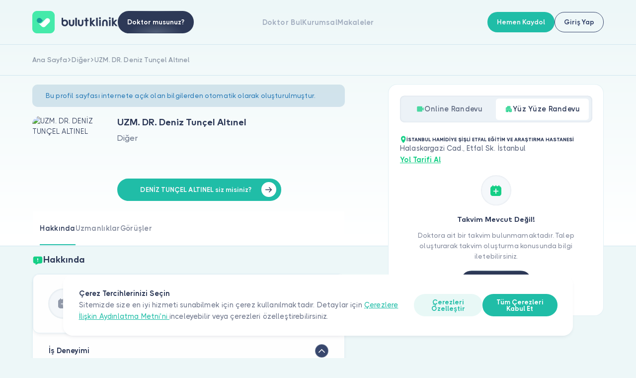

--- FILE ---
content_type: text/html; charset=UTF-8
request_url: https://bulutklinik.com/uzm-dr-deniz-tuncel-altinel
body_size: 16971
content:
<!doctype html>
<html lang="tr">

    <head>

    <script type="4ef7b260d79fad940e0ba8aa-text/javascript">
    window.onload = function() {
        function detectIos() {
            const toMatch = [
                /webOS/i,
                /iPhone/i,
                /iPad/i,
                /iPod/i,
                /BlackBerry/i,
                /Windows Phone/i
            ];
            return toMatch.some((toMatchItem) => {
                return navigator.userAgent.match(toMatchItem);
            });
        }

        function detectAndroid() {
            const toMatch = [
                /Android/i,
            ];
            return toMatch.some((toMatchItem) => {
                return navigator.userAgent.match(toMatchItem);
            });
        }

        if (detectIos()) {
            window.location = 'bulutklinik://uzm-dr-deniz-tuncel-altinel';
        }

        if (detectAndroid()) {
            window.location = 'intent://www.bulutklinik.com/uzm-dr-deniz-tuncel-altinel#Intent;package=com.bulut_klinik;scheme=https;end;';
        }
    }
</script>





<!-- Google Tag Manager -->
<script type="4ef7b260d79fad940e0ba8aa-text/javascript">(function(w,d,s,l,i){w[l]=w[l]||[];w[l].push({'gtm.start':
    new Date().getTime(),event:'gtm.js'});var f=d.getElementsByTagName(s)[0],
    j=d.createElement(s),dl=l!='dataLayer'?'&l='+l:'';j.async=true;j.src=
    'https://www.googletagmanager.com/gtm.js?id='+i+dl;f.parentNode.insertBefore(j,f);
    })(window,document,'script','dataLayer','GTM-P4GMM23');
    window.dataLayer = window.dataLayer || [];
    function pushObjectToDataLayer(object) {
        try {
            console.log(window.dataLayer.push(object));
        }
        catch{
            return false;
        }
    }
</script>

<!-- End Google Tag Manager -->

<!-- Global site tag (gtag.js) - Google Analytics -->

<script async src="https://www.googletagmanager.com/gtag/js?id=UA-86773744-1" type="4ef7b260d79fad940e0ba8aa-text/javascript"></script>
<script type="4ef7b260d79fad940e0ba8aa-text/javascript">
window.dataLayer = window.dataLayer || [];
function gtag(){dataLayer.push(arguments);}
gtag('js', new Date());

gtag('config', 'UA-86773744-1');
</script>



<meta charset="UTF-8">
<meta http-equiv="X-UA-Compatible" content="IE=edge">

<meta name="viewport" content="width=device-width, initial-scale=1.0, minimum-scale=1.0, maximum-scale=1.0, user-scalable=no">

<meta name="description" content="DİĞER alanında uzman sayın UZM. DR. Deniz Tunçel Altınel ile online randevu ve yüz yüze randevu almak için hemen tıklayın!" />

<meta name="csrf-token" content="a8yYsycGrayAax1KIWeI8ocBya6PO4OKFJgE4ck5">

<!-- Facebook-->
<meta property="og:title" content="UZM. DR. Deniz Tunçel Altınel | Yorumları Oku - Online Randevu Al | bulutklinik" />
<meta property="og:description" content="DİĞER alanında uzman sayın UZM. DR. Deniz Tunçel Altınel ile online randevu ve yüz yüze randevu almak için hemen tıklayın!" />
<meta name="og:image" content="https://bulutklinik.com/assets/new-bulut-klinik/images/pics/imza.png"/>
<meta property="og:image" content="https://bulutklinik.com/assets/new-bulut-klinik/img/thumb.jpg"> <!-- TODO: NMK!  -->

<meta property="og:site_name" content="Bulut Klinik" /> <!-- TODO: NMK!  -->
<meta property="og:type" content="website" /> <!-- TODO: NMK!  -->
<meta property="og:locale" content="tr_TR" /> <!-- TODO: NMK!  -->
<meta property="og:url" content="https://bulutklinik.com/uzm-dr-deniz-tuncel-altinel" /> <!-- TODO: NMK!  -->
<meta name="og:phone_number" content="0850 711 11 33"/> <!-- TODO: NMK!  -->

<!-- Twitter-->
<meta property="twitter:url" content="https://bulutklinik.com/uzm-dr-deniz-tuncel-altinel" />
<meta property="twitter:title" content="UZM. DR. Deniz Tunçel Altınel | Yorumları Oku - Online Randevu Al | bulutklinik" />
<meta property="twitter:description" content="DİĞER alanında uzman sayın UZM. DR. Deniz Tunçel Altınel ile online randevu ve yüz yüze randevu almak için hemen tıklayın!" />
<meta property="twitter:image" content="https://bulutklinik.com/assets/new-bulut-klinik/images/pics/imza.png" />

<meta property="twitter:card" content="summary" /> <!-- TODO: NMK! -->
<meta property="twitter:site" content="@bulutklinik" /> <!-- TODO: NMK! -->
<meta name="twitter:creator" content="@bulutklinik"> <!-- TODO: NMK! -->

<link rel="icon" type="image/png" sizes="16x16" href=https://bulutklinik.com/assets/new-bulut-klinik/img/favicon/favicon.png>
<link rel="apple-touch-icon" sizes="180x180" href=https://bulutklinik.com/assets/new-bulut-klinik/img/favicon/favicon.png>
<link rel="icon" type="image/png" sizes="32x32" href=https://bulutklinik.com/assets/new-bulut-klinik/img/favicon/favicon.png>
<link rel="icon" type="image/png" sizes="16x16" href=https://bulutklinik.com/assets/new-bulut-klinik/img/favicon/favicon.png>
<link rel="shortcut icon" href="https://bulutklinik.com/assets/new-bulut-klinik/img/favicon/favicon.ico" type="image/x-icon">

<link rel="manifest" href="https://bulutklinik.com/assets/new-bulut-klinik/site.webmanifest">
<link rel="canonical" href="https://bulutklinik.com/uzm-dr-deniz-tuncel-altinel"/>


<!--link(rel='mask-icon' href='assets/img/favicon/safari-pinned-tab.svg' color='#5bbad5')-->

<meta name="msapplication-TileColor" content="#da532c">
<meta name="theme-color" content="#ffffff">
<meta name=”format-detection” content=”telephone=no”>

<meta name=“robots” content="follow, index, max-snippet:-1, max-video-preview:-1, max-image-preview:large" />

<title>UZM. DR. Deniz Tunçel Altınel | Yorumları Oku - Online Randevu Al | bulutklinik</title>
<script type="application/ld+json">
{
  "@context": "https://schema.org",
  "@type": "Organization",
  "@id": "https://bulutklinik.com/#organization",
  "name": "Bulutklinik",
  "url": "https://bulutklinik.com",
  "logo": "https://bulutklinik.com/assets/new-bulut-klinik/img/logo.svg",
  "sameAs": [
      "https://www.facebook.com/bulutklinik",
      "https://www.youtube.com/c/bulutklinik",
      "https://tr.linkedin.com/company/bulutklinik",
      "https://www.instagram.com/bulutklinik",
      "https://twitter.com/bulutklinik"
  ],
  "identifier": {
    "@type": "PropertyValue",
    "name": "BK-65778",
    "value": "uzm-dr-deniz-tuncel-altinel"
  }
}
</script>


    <!-- --------STYLES------ -->
    <link rel="stylesheet" href="https://bulutklinik.com/assets/new-bulut-klinik/css/subsite.css?v=v260119_0727">

    <!--CSS-->

    <link rel="stylesheet" href="https://bulutklinik.com/assets/new-bulut-klinik/css/pagination.css?v=v260119_0727" async>
    <link rel="stylesheet" href="https://bulutklinik.com/assets/new-bulut-klinik/css/jquery.fancybox.css?v=v260119_0727" async>
    <link rel="stylesheet" href="https://bulutklinik.com/assets/new-bulut-klinik/css/leaflet.css?v=v260119_0727" async>
    <link rel="stylesheet" href="https://bulutklinik.com/assets/new-bulut-klinik/css/swiper-bundle.min.css?v=v260119_0727" async>
    <link rel="stylesheet" href="https://bulutklinik.com/assets/new-bulut-klinik/css/modal-video.min.css?v=v260119_0727" async>
    <link rel="stylesheet" href="https://bulutklinik.com/assets/new-bulut-klinik/css/sweetalert2.min.css?v=v260119_0727" async>
    <link rel="stylesheet" href="https://bulutklinik.com/assets/new-bulut-klinik/css/modal.css?v=v260119_0727" async>

    <link rel="stylesheet" href="https://bulutklinik.com/assets/new-bulut-klinik/css/style.css?v=v260119_0727">
    <link rel="stylesheet" href="https://bulutklinik.com/assets/new-bulut-klinik/css/paging.css?v=v260119_0727" async>


    <!-- Pages CSS-->
    
    
</head>
<body>

    <div class="header-wrapper">
    <header class="header header--dashboard">
        <div class="header-left">
            <a href="/">
    <img class="logo" src="https://bulutklinik.com/assets/new-bulut-klinik/img/logo.svg" alt="Logo">
</a>                                                            <a class="btn btn--gradient-black only-desktop" href="/for-doctors">
                        <span class="btn__text">Doktor musunuz?</span>
                    </a>
                                    </div>
        <div class="header-right-wrapper">
            <div class="header-right">
                                    <div class="header-menu">


        <a class="header-menu-link" href="https://bulutklinik.com/doctor/ara">Doktor Bul</a>
    <a class="header-menu-link" href="https://bulutklinik.com/kurumsal">Kurumsal</a>
    <a class="header-menu-link" href="https://bulutklinik.com/makale">Makaleler</a>
</div>
                    <div class="mobile-menu">
    <div class="mobile-menu-item has-submenu">
        <div class="mobile-menu-item__title">Hakkımızda            <div class="mobile-menu-item-icon">
                <svg class="icon icon-font">
                    <use xlink:href="https://bulutklinik.com/assets/new-bulut-klinik/icons/icons.svg#icon-down"></use>
                </svg>
            </div>
        </div>
        <div class="mobile-menu-item-content">
            <a class="mobile-menu-item-content-link" href="https://bulutklinik.com/kurumsal">Biz Kimiz</a>
            <a class="mobile-menu-item-content-link" href="https://bulutklinik.com/support">İletişim</a>
            <a class="mobile-menu-item-content-link" href="https://bulutklinik.com/kurumsal/kariyer">Kariyer</a>
            <a class="mobile-menu-item-content-link" href="https://bulutklinik.com/advisory-board">Danışma Kurulu</a>
        </div>
    </div>
    <div class="mobile-menu-item has-submenu">
        <div class="mobile-menu-item__title">Hastalar için            <div class="mobile-menu-item-icon">
                <svg class="icon icon-font">
                    <use xlink:href="https://bulutklinik.com/assets/new-bulut-klinik/icons/icons.svg#icon-down"></use>
                </svg>
            </div>
        </div>
        <div class="mobile-menu-item-content">
            <a class="mobile-menu-item-content-link" href="https://bulutklinik.com/doctor/ara">Doktorlar ve Uzmanlar</a>
            <a class="mobile-menu-item-content-link" href="https://bulutklinik.com/branslar">Branşlar</a>
            <a class="mobile-menu-item-content-link" href="https://bulutklinik.com/uzmanlik-alanlari">Uzmanlık Alanları</a>
            <a class="mobile-menu-item-content-link" href="https://bulutklinik.com/hastaliklar">Hastalıklar</a>
            <a class="mobile-menu-item-content-link" href="https://bulutklinik.com/support#faq">Sıkça Sorulan Sorular</a>
            <a class="mobile-menu-item-content-link" href="https://bulutklinik.com/makale">Makaleler</a>
            <a class="mobile-menu-item-content-link" href="https://bulutklinik.com/data-security">Veri Güvenliği</a>
            <a class="mobile-menu-item-content-link" href="https://bulutklinik.com/sales-agreement">Hasta Üyelik Sözleşmesi</a>
            <a class="mobile-menu-item-content-link" href="https://bulutklinik.com/support">İletişim</a>
        </div>
    </div>
    <div class="mobile-menu-item has-submenu">
        <div class="mobile-menu-item__title">Doktorlar için            <div class="mobile-menu-item-icon">
                <svg class="icon icon-font">
                    <use xlink:href="https://bulutklinik.com/assets/new-bulut-klinik/icons/icons.svg#icon-down"></use>
                </svg>
            </div>
        </div>
        <div class="mobile-menu-item-content">
            <a class="mobile-menu-item-content-link" href="https://bulutklinik.com/for-doctors/features">Öne Çıkan Özellikler</a>
            <a class="mobile-menu-item-content-link" href="/for-doctors#integration">Entegrasyonlar</a>
            <a class="mobile-menu-item-content-link" href="https://bulutklinik.com/for-doctors/makale">Makaleler</a>
            <a class="mobile-menu-item-content-link" href="/for-doctors#prices">Fiyatlar</a>
            <a class="mobile-menu-item-content-link" href="https://bulutklinik.com/for-doctors/sales-agreement">Doktor Üyelik Sözleşmesi</a>
            <a class="mobile-menu-item-content-link" href="https://bulutklinik.com/for-doctors/kvkk-policy">Doktor Aydınlatma Metni</a>
        </div>
    </div>
</div>                    <a class="dr-btn" href="https://bulutklinik.com/for-doctors">
    <div class="dr-btn-left">
        <img src="https://bulutklinik.com/assets/new-bulut-klinik/img/dr-small.png">
        <span class="dr-btn-text">Doktor musunuz?</span>
    </div>
    <div class="dr-btn-icon icon-font">
        <svg class="icon icon-font">
            <use xlink:href="https://bulutklinik.com/assets/new-bulut-klinik/icons/icons.svg#icon-right"></use>
        </svg>
    </div>
</a>                                            <div class="header-buttons only-mobile">
            <div class="btn btn--primary btn--md js-open-modal" data-modal-id="signModal">
        <span class="btn__text">Hemen Kaydol</span>
    </div>
            <div class="btn btn--transparent-black btn--md js-open-modal" data-modal-id="loginModal">
        <span class="btn__text">Giriş Yap</span>
    </div>
    </div> 
                                                </div>
                                        <div class="header-buttons only-desktop">
            <div class="btn btn--primary btn--md js-open-modal" data-modal-id="signModal">
        <span class="btn__text">Hemen Kaydol</span>
    </div>
            <div class="btn btn--transparent-black btn--md js-open-modal" data-modal-id="loginModal">
        <span class="btn__text">Giriş Yap</span>
    </div>
    </div> 
                <div class="header-menu-opener js-open-menu">
                    <span></span>
                    <span></span>
                    <span></span>
                </div>
                    </div>
    </header>
</div>      <div class="mb-6 doctor-detail" itemscope itemtype="https://schema.org/Physician">
        <meta itemprop="@id" content="https://bulutklinik.com/uzm-dr-deniz-tuncel-altinel">
        <meta itemprop="url" content="https://bulutklinik.com/uzm-dr-deniz-tuncel-altinel">
        <div class="subpage-intro"> 
          <div class="breadcrumb">
                    <a class="breadcrumb-item" href="https://bulutklinik.com"  >
                <span class="breadcrumb-text">Ana Sayfa</span>
                                <span class="breadcrumb-item-icon">
                    <svg class="icon icon-font">
                        <use xlink:href="https://bulutklinik.com/assets/new-bulut-klinik/icons/icons.svg#icon-right-short"></use>
                    </svg>
                </span>
                            </a>
                    <a class="breadcrumb-item" href="https://bulutklinik.com/diger"  >
                <span class="breadcrumb-text">Diğer</span>
                                <span class="breadcrumb-item-icon">
                    <svg class="icon icon-font">
                        <use xlink:href="https://bulutklinik.com/assets/new-bulut-klinik/icons/icons.svg#icon-right-short"></use>
                    </svg>
                </span>
                            </a>
                    <a class="breadcrumb-item" href="https://bulutklinik.com/uzm-dr-deniz-tuncel-altinel"  >
                <span class="breadcrumb-text">UZM. DR. Deniz Tunçel Altınel</span>
                            </a>
            </div>
          <div class="container">
    <div class="subpage-intro-row">
        <div class="subpage-intro-left">
                            <div class="banner banner--blue">
                    <p class="text text--sm text--blue banner-text">Bu profil sayfası internete açık olan bilgilerden otomatik olarak oluşturulmuştur.</p>
                </div>
                        <div class="dr-info">
                <div class="position-relative d-inline-block">
                    <div class="dr-info-img js-open-modal" data-modal-id="drImgModal">
                        <img src="https://bulutklinik-pb.s3.eu-west-1.amazonaws.com/dummy/no_doctor_image.jpg" class="doctor-main-img" style="width: 100%;height: auto;display: block;" alt="UZM. DR. DENİZ TUNÇEL ALTINEL" itemprop="image">
                    </div>
                    
                </div>

                <div class="dr-info-content">
                    <div class="dr-info-content-top">
                        <h1 itemprop="name" class="title title--sm title--second title--navy-blue dr-info-name">UZM. DR. Deniz Tunçel Altınel</h1>
                        <div class="dr-info-position">
                                                            <p class="text text--lg text--medium-light">Diğer</p>
                                                    </div>
                    </div>
                    <div class="dr-info-content-bottom">
                                        <div class="btn btn--primary btn--i-right-end mt-2 find-btn js-open-modal" data-modal-id="crawlerModal">
                        <span class="btn__text me-4">DENİZ TUNÇEL ALTINEL siz misiniz?</span>
                        <span class="btn__icon icon-font btn__icon--rounded">
                        <svg class="icon icon-font">
                            <use xlink:href="https://bulutklinik.com/assets/new-bulut-klinik/icons/icons.svg#icon-right"></use>
                        </svg></span>
                    </div>
                    <div class="modal modal--small js-modal" data-modal-id="crawlerModal">
    <div class="modal-header justify-content-start">
        <div class="modal-close js-close-modal me-4">
            <svg class="icon icon-font">
                <use xlink:href="https://bulutklinik.com/assets/new-bulut-klinik/icons/icons.svg#icon-left"></use>
            </svg>
        </div>
        <div class="modal-header-title">DENİZ TUNÇEL ALTINEL siz misiniz?</div>
    </div>

    <div class="modal-content pb-3">
        <div class="title title--w-shape title--xsm fw-500 mb-2">
            <img src="https://bulutklinik.com/assets/new-bulut-klinik/img/basic-logo.svg" alt="Basic Logo">            <div class="text text--medium-light">bulutklinik.com üzerindeki profilinizin kontrolünü devralmak için hemen bir hesap oluşturun.</div>
        </div>
        <div class="modal-body">
            <div class="modal-form-elements filter-modal__texts row">
                <div class="f-modal__elements filter-modal__web-btn w-100 d-flex flex-row justify-content-center gap-3">

                    <div class="f-modal__elements filter-modal__web-btn w-100">
                        <button id="sms-login-submit"  class="btn btn--i-right-end btn--primary btn--xsm w-100 mt-2 js-open-modal" data-modal-id="signDoctorModal" data-crawler="DENİZ TUNÇEL ALTINEL">
                            <span class="btn__text">Profil Düzenle</span>
                        </button>
                        <button class="btn btn--i-right-end btn--light-gray-2 btn--xsm w-100 mt-2 js-close-modal"  data-bs-dismiss="modal" aria-label="Close">Kapat</button>
                    </div>

                </div>
            </div>
        </div>
    </div>
</div>
                    <div class="modal modal--small modal--login modal--type-2 js-modal modal--sign" data-modal-id="signDoctorModal" data-asset-path="https://bulutklinik.com/assets/new-bulut-klinik/images/icons">
        <div class="col-12">
            <div class="modal-header">
                <div class="modal-close js-close-modal">
                    <svg class="icon icon-font">
                        <use xlink:href="https://bulutklinik.com/assets/new-bulut-klinik/icons/icons.svg#icon-left"></use>
                    </svg>
                </div>
                <div class="modal-header-title">
                                            Ücretsiz Dene                                    </div>
            </div>
            <div class="modal-content modal-overflow-content">
                
                <form class="" action="https://bulutklinik.com/for-doctors/add-new-company" autocomplete="off" method="post" id="register">
                    <input type="hidden" name="_token" value="a8yYsycGrayAax1KIWeI8ocBya6PO4OKFJgE4ck5">                    <input type="hidden" name="g-recaptcha-response" class="g-recaptcha-response" value="" >
                    <input type="hidden" name="action" value="CheckMernis">
                    <div class="input-row">
                        <div class="input-wrapper">
                            <label class="input__title" for="nameAndSurname"> Adı Soyadı</label>
                                                            <input class="input" name="nameAndSurname" id="nameAndSurname" type="text" placeholder="Adı Soyadı">
                                                    </div>
                    </div>
                    <div class="input-row">
                        <div class="input-wrapper">
                            <label class="input__title" for="companyEmail">E-Posta</label>
                            <div class="input-row">
                                <input class="input"  type="text" id="companyEmail" name="companyEmail" placeholder="E-Posta">
                            </div>
                        </div>
                    </div>
                   
                    <label class="input__title" for="register_phone_">Cep Numarası</label>

                    <div class="input-row withphone">
                        <div class="dropdown-wrapper">
                            <div class="dropdown_bar">
                                <div class="dropdown_bar-item selected">
                                    <div class="dropdown_bar-item__top-title">+90</div>
                                    <div class="dropdown_bar-item__title selectedPhoneCode"></div>
                                    <input type="hidden" name="phone_code" id="register_phone_code" required>
                                    <div class="dropdown_bar-item-box-wrapper dropdown_bar-item-box-wrapper--right">
                                        <div class="dropdown_bar-item-box phone-code-area gray-scroll">
                                            <div class="dropdown_bar-item-box__item selected active">+90</div>
                                        </div>
                                    </div>
                                    <div class="dropdown_bar-item__icon">
                                        <svg class="icon icon-font">
                                            <use xlink:href="https://bulutklinik.com/assets/new-bulut-klinik/icons/icons.svg#icon-angledown"></use>
                                        </svg>
                                    </div>
                                </div>
                            </div>
                        </div>
                        <div class="input-wrapper phone">
                            <input class="input phone-mask" id="register_phone_" oninput="if (!window.__cfRLUnblockHandlers) return false; phoneFormatter(this, 'registerPhone')" autocomplete="off" type="tel" required value="" tabindex="3" data-cf-modified-4ef7b260d79fad940e0ba8aa-="">
                            <input type="hidden" name="phone" id="registerPhone">
                        </div>
                    </div>
                    <div class="input-row">
                        <div class="input-wrapper">
                            <label class="input__title" for="companyName">Firma Adı</label>
                            <div class="input-row">
                                <input class="input"  type="text" id="companyName" name="companyName" placeholder="Firma Adı">
                            </div>
                        </div>
                        <div class="dropdown-wrapper">
                            <label class="input__title" >Branşlar</label>
                            <div class="dropdown_bar">
                                <div class="dropdown_bar-item branch selected">
                                    <div class="dropdown_bar-item__top-title selectedBranch" id="selectedBranchText"></div>
                                    <div class="dropdown_bar-item__title selectedBranch" style="color:#9399a8">Branş Seçin</div>
                                    <input type="hidden" name="medicalBranch" id="register_branch" required>

                                    <div class="dropdown_bar-item-box-wrapper dropdown_bar-item-box-wrapper--right">
                                        <div class="input-row px-4 mb-0">
                                            <div class="input-wrapper search-input">
                                                <input class="input" type="text" placeholder="Ara">
                                            </div>
                                        </div>
                                        <div class="dropdown_bar-item-box branches-area gray-scroll">
                                        </div>
                                    </div>
                                    <div class="dropdown_bar-item__icon">
                                        <svg class="icon icon-font">
                                            <use xlink:href="https://bulutklinik.com/assets/new-bulut-klinik/icons/icons.svg#icon-angledown"></use>
                                        </svg>
                                    </div>
                                </div>
                            </div>
                        </div>
                    </div>
                    <div class="input-row">
                        <div class="input-wrapper">
                            <label class="input__title" for="password">Şifreniz</label>
                                <div class="input-with-icon">
                                    <input class="input registerPassword" name="password" type="password" id="password" placeholder="Şifreniz" required autocomplete="new-passowrd webauthn">
                                    <div class="input-icon icon-font js-show-password">
                                        <svg class="icon icon-font">
                                            <use xlink:href="https://bulutklinik.com/assets/new-bulut-klinik/icons/icons.svg#icon-eye"></use>
                                        </svg>
                                    </div>
                            </div>
                        </div>
                        <div class="input-wrapper">
                            <label class="input__title" for="passwordAgain">&nbsp;</label>
                                <div class="input-with-icon">
                                    <input class="input registerPassword" name="passwordAgain" id="passwordAgain" type="password" placeholder="Şifre Tekrar" required>
                                    <div class="input-icon icon-font js-show-password">
                                        <svg class="icon icon-font">
                                            <use xlink:href="https://bulutklinik.com/assets/new-bulut-klinik/icons/icons.svg#icon-eye"></use>
                                        </svg>
                                    </div>
                            </div>
                        </div>
                    </div>
                    <div class="input-row password-rules-container d-none">
                        <ul id="password-rules">
                            <li class="input__title" data-rule="length">
                                <img src="https://bulutklinik.com/assets/new-bulut-klinik/images/icons/basarisiz.svg" style="width: 15px; margin-right: 4px; vertical-align: text-top" alt="">
                                En az 6, en fazla 16 karakter                            </li>
                            <li class="input__title" data-rule="uppercase">
                                <img src="https://bulutklinik.com/assets/new-bulut-klinik/images/icons/basarisiz.svg" style="width: 15px; margin-right: 4px; vertical-align: text-top" alt="">
                                En az 1 büyük harf                            </li>
                            <li class="input__title" data-rule="lowercase">
                                <img src="https://bulutklinik.com/assets/new-bulut-klinik/images/icons/basarisiz.svg" style="width: 15px; margin-right: 4px; vertical-align: text-top" alt="">
                                En az 1 küçük harf                            </li>
                            <li class="input__title" data-rule="number">
                                <img src="https://bulutklinik.com/assets/new-bulut-klinik/images/icons/basarisiz.svg" style="width: 15px; margin-right: 4px; vertical-align: text-top" alt="">
                                En az 1 rakam                            </li>
                            <li class="input__title" data-rule="special">
                                <img src="https://bulutklinik.com/assets/new-bulut-klinik/images/icons/basarisiz.svg" style="width: 15px; margin-right: 4px; vertical-align: text-top" alt="">
                                En az 1 özel karakter (!@#$%^&* vb.)                            </li>
                        </ul>
                    </div>
                    <div class="checkbox-wrapper mt-3" id="agreements-container"></div>
                    <div class="input error registerErrorMessage d-none"></div>
                    <div id="register-doctor-turnstile" data-sitekey="0x4AAAAAAALaTJl2c8Q2tjYn"></div>
                    <button class="btn btn--i-right-end btn--primary btn--xsm w-100 mt-1" data-form-slug="registerDoctor" id="register-button" type="submit"><span class="btn__text">Kayıt Ol</span><span class="btn__icon icon-font">
                  <svg class="icon icon-font">
                    <use xlink:href="https://bulutklinik.com/assets/new-bulut-klinik/icons/icons.svg#icon-right"></use>
                  </svg></span></button>
                </form>
            </div>
        </div>
        
</div>                                        </div>
                </div>
            </div>
            <div class="doctor-detail-contact-buttons only-mobile">
                <div class="btn btn--gradient-black br-12 js-open-appointment">
                    <span class="btn__text">Randevu Al</span>
                </div>
                <a class="btn btn--gradient-light-blue br-12  disabled-link " href="https://bulutklinik.com/checkout/question/NjU3Nzg=">
                    <span class="btn__text">Soru Sor</span>
                </a>
            </div>
        </div>
    </div>
</div>        </div>
        <div class="subpage-content">
    <div class="container">
        <div class="subpage-content-row">
            <div class="subpage-content-left">
    <div class="tab doctor-detail-main-tab">
        <div class="tab-link-wrapper sticky-top" style="border-radius: 0 0 1.4rem 1.4rem; margin: 0 1px;">
            <div class="animated-tabs animated-tabs--start">
                <div class="animated-tabs-item js-scroll-item active" data-target="hakkinda">
                    <span>Hakkında</span>
                </div>
                <div class="animated-tabs-item js-scroll-item" data-target="uzmanliklar">
                    <span>Uzmanlıklar</span>
                </div>
                                <div class="animated-tabs-item js-scroll-item" data-target="gorusler">
                    <span>Görüşler</span>
                </div>
                <div class="animated-tabs-line"></div>
            </div>
        </div>
        <div class="tab-content-wrapper">
            <div class="tab-content">
                <div class="doctor-detail-tab-section mt-2" id="hakkinda">
    <h2 class="title title--navy-blue title--w-shape title--sm title--second doctor-detail-section-title"><svg class="icon icon-title"><use xlink:href="https://bulutklinik.com/assets/new-bulut-klinik/icons/icons.svg#message-report-filled"></use></svg>Hakkında</h2>
    <div class="box box--doctor-detail accordion-wrapper" data-multiple-show="true">
        <div class="box box--doctor-detail box--empty"> 
    <div class="doctor-detail-empty-section">
        <div class="doctor-detail-empty-section-left">
            <div class="btn btn--i btn--lg btn--light-gray no-click">
                <span class="btn__icon icon-font">
                    <svg class="icon icon-font">
                        <use xlink:href="https://bulutklinik.com/assets/new-bulut-klinik/icons/icons.svg#icon-new-calendar"></use>
                    </svg>
                </span>
            </div>
        </div>
        <div class="doctor-detail-empty-section-content">
            <h6 class="title title--2xsm">İçerik Bulunamadı</h6>
            <p class="text text--light text--sm"></p>
        </div>
    </div>
</div> 
        <div class="doctor-detail-box-item accordion-item active">
        <div class="accordion-item-header js-accordion-trigger">
            <h4 class="doctor-detail-box-item-title">İş Deneyimi</h4>
            <div class="btn btn--3xsm btn--i btn--light-gray">
                <span class="btn__icon"> 
                    <svg class="icon icon-font">
                        <use xlink:href="https://bulutklinik.com/assets/new-bulut-klinik/icons/icons.svg#icon-down"></use>
                    </svg>
                </span>
            </div>
        </div>
        <div class="accordion-content">
            <div class="accordion-calc">
                <div class="education-item-wrapper">
                                        <div class="education-item">
                        <div class="education-item-title">İstanbul Hamidiye Şişli Etfal Eğitim Ve Araştırma Hastanesi</div>
                        <small class="education-item-text"> - Şimdi</small>
                    </div>
                                    </div>
            </div>
        </div>
    </div>
 
         
        <div class="doctor-detail-box-item accordion-item active">
        <div class="accordion-item-header js-accordion-trigger">
            <h4 class="doctor-detail-box-item-title">Bilinen Diller</h4>
            <div class="btn btn--3xsm btn--i btn--light-gray">
                <span class="btn__icon"> 
                    <svg class="icon icon-font">
                        <use xlink:href="https://bulutklinik.com/assets/new-bulut-klinik/icons/icons.svg#icon-down"></use>
                    </svg>
                </span>
            </div>
        </div>
        <div class="accordion-content">
            <div class="accordion-calc">
                <div class="content">
                    <ul> 
                                                    <li>Türkçe </li>
                                            </ul>
                </div>
            </div>
        </div>
    </div>
  
    </div>
</div>                <div class="doctor-detail-tab-section" id="uzmanliklar">
<h2 class="title title--navy-blue title--w-shape title--sm title--second doctor-detail-section-title"><svg class="icon icon-title"><use xlink:href="https://bulutklinik.com/assets/new-bulut-klinik/icons/icons.svg#pin-filled"></use></svg>Uzmanlıklar</h2>
 
    <div class="box box--doctor-detail box--empty"> 
    <div class="doctor-detail-empty-section">
        <div class="doctor-detail-empty-section-left">
            <div class="btn btn--i btn--lg btn--light-gray no-click">
                <span class="btn__icon icon-font">
                    <svg class="icon icon-font">
                        <use xlink:href="https://bulutklinik.com/assets/new-bulut-klinik/icons/icons.svg#icon-new-calendar"></use>
                    </svg>
                </span>
            </div>
        </div>
        <div class="doctor-detail-empty-section-content">
            <h6 class="title title--2xsm">İçerik Bulunamadı</h6>
            <p class="text text--light text--sm"></p>
        </div>
    </div>
</div></div>
                                <div class="doctor-detail-tab-section" id="gorusler">
<h2 class="title title--navy-blue title--w-shape title--sm title--second doctor-detail-section-title"><svg class="icon icon-title"><use xlink:href="https://bulutklinik.com/assets/new-bulut-klinik/icons/icons.svg#star-filled"></use></svg>Hasta Görüşleri</h2>

        <div class="box box--doctor-detail accordion-wrapper" data-multiple-show="true">
            <div class="doctor-detail-box-item d-flex justify-content-between align-items-center">
                                        <div class="doctor-detail-empty-section">
                            <div class="doctor-detail-empty-section-left">
                                <div class="btn btn--i btn--lg btn--light-gray no-click">
                <span class="btn__icon icon-font">
                    <svg class="icon icon-font">
                        <use xlink:href="https://bulutklinik.com/assets/new-bulut-klinik/icons/icons.svg#icon-new-calendar"></use>
                    </svg>
                </span>
                                </div>
                            </div>
                            <div class="doctor-detail-empty-section-content">
                                <strong class="title title--2xsm">İlk Görüşü Siz Paylaşın</strong>
                                <p class="text text--light text--sm">UZM. DR. DENİZ TUNÇEL ALTINEL’ı daha önce ziyaret ettiniz mi? Görüşlerinizi paylaşarak diğer kişilerin doğru seçim yapmasına katkıda bulunabilirsiniz.</p>
                            </div>
                        </div>
                                                                        <a class="btn btn--gradient-black btn--md comment-btn" href="https://bulutklinik.com?slug=loginModal"><span class="btn__text">Görüş Ekle</span></a>
                                                </div>
                        
        </div>
        </div>
<meta name="csrf-token" content="a8yYsycGrayAax1KIWeI8ocBya6PO4OKFJgE4ck5">

<script type="4ef7b260d79fad940e0ba8aa-text/javascript">
    document.addEventListener('DOMContentLoaded', function () {
        const btn  = document.querySelector('#gorusler .js-show-comments');
        if (!btn) return;

        const stopAll = (e) => {
            e.preventDefault();
            e.stopPropagation();
            if (e.stopImmediatePropagation) e.stopImmediatePropagation();
        };

        const list = document.getElementById('doctor-comments-list') || document.querySelector('#gorusler .box.box--doctor-detail');
        const csrf = document.querySelector('meta[name="csrf-token"]')?.getAttribute('content') || '';

        const qsAll = (sel, root = list) => Array.from(root.querySelectorAll(sel));
        const getReviews = () => qsAll('.doctor-detail-box-item[itemprop="review"]');
        const getHidden  = () => qsAll('.doctor-detail-box-item[itemprop="review"].hidden');

        const getLoadedCount = () => getReviews().length;

        const setLessMode = () => {
            btn.dataset.mode = 'less';
            btn.classList.add('is-less');
            const t = btn.querySelector('.link__text');
            if (t) t.textContent = (btn.dataset.lessText || 'Daha az göster');
        };

        const setMoreMode = () => {
            btn.dataset.mode = 'more';
            btn.classList.remove('is-less');
            const t = btn.querySelector('.link__text');
            if (t) t.textContent = (btn.dataset.moreText || 'Daha Fazla Gör');
        };

        btn.addEventListener('click', function (e) {
            stopAll(e);

            const mode           = btn.dataset.mode || 'more';
            const firstClickMode = (btn.dataset.firstClick || 'reveal').toLowerCase(); // 'reveal'
            const firstDone      = btn.dataset.firstDone === '1';
            const pageSize       = parseInt(btn.dataset.pageSize || '10', 10);
            const initialVisible = parseInt(btn.dataset.initialVisible || '2', 10);
            const total          = parseInt(btn.dataset.total || '0', 10);
            const url    = btn.dataset.url;
            const doctor = btn.dataset.doctor;

            if (mode === 'less') {
                qsAll('.lazy-comment').forEach(el => el.remove());
                getReviews().forEach((el, idx) => el.classList.toggle('hidden', idx >= initialVisible));

                btn.dataset.firstDone = '0';
                btn.dataset.page = '2';
                setMoreMode();
                return;
            }

            if (!firstDone && firstClickMode === 'reveal') {
                const need = Math.max(0, pageSize - initialVisible);
                const willReveal = getHidden().slice(0, need);

                willReveal.forEach(el => el.classList.remove('hidden'));

                btn.dataset.firstDone = '1';
                btn.dataset.page = '2';

                const loadedAfterReveal = getLoadedCount();

                if (total > 0 && loadedAfterReveal >= total) {
                    setLessMode();
                } else {
                    setMoreMode();
                }
                return;
            }

            let page = parseInt(btn.dataset.page || '2', 10);

            btn.classList.add('is-loading');
            btn.setAttribute('aria-busy', 'true');

            $.ajax({
                url: url,
                type: 'POST',
                dataType: 'text',
                headers: { 'X-CSRF-TOKEN': csrf, 'X-Requested-With': 'XMLHttpRequest' },
                data: { doctor_id: doctor, page: page },
                beforeSend: function () {
                    btn.classList.add('is-loading');
                    btn.setAttribute('aria-busy', 'true');
                }
            }).done(function (resp) {
                let html = '';
                let hasMore = null;
                try {
                    const j = JSON.parse(resp);
                    html = j.view || j.html || '';
                    if (typeof j.has_more !== 'undefined') hasMore = !!j.has_more;
                } catch (_e) {
                    html = resp;
                }
                html = (window.jQuery ? $.trim(html) : (html || '').trim());

                if (html) {
                    const temp = document.createElement('div');
                    temp.innerHTML = html;
                    temp.querySelectorAll('.doctor-detail-box-item[itemprop="review"]').forEach(el => el.classList.add('lazy-comment'));

                    const btnItem = btn.closest('.doctor-detail-box-item.button');
                    btnItem.parentNode.insertBefore(temp, btnItem);

                    btn.dataset.page = String(page + 1);
                }

                const loadedNow = getLoadedCount();
                const noMoreByTotal  = (total > 0 && loadedNow >= total);
                const noMoreByServer = (hasMore === false) || !html;

                if (noMoreByTotal || noMoreByServer) {
                    setLessMode();
                } else {
                    setMoreMode();
                }
            }).always(function () {
                btn.classList.remove('is-loading');
                btn.removeAttribute('aria-busy');
            });
        });
    });
</script>
<style>
    .link.is-less .icon { transform: rotate(180deg); transition: transform .2s; }
</style>

            </div>
        </div>
    </div>
</div>

 
            <div class="subpage-content-right">
    <div class="box-wrapper js-appointment-section">
        <div class="mobile-header only-mobile">
            <div class="modal-close js-close-appointment">
                <svg class="icon icon-font">
                  <use xlink:href="https://bulutklinik.com/assets/new-bulut-klinik/icons/icons.svg#icon-left"></use>
                </svg>
            </div>
            <div class="modal-header-title">Randevu Al</div>
        </div>
        <div class="box">
            <div class="box-content">
                <div class="tab swiper-tab">
                                                            <div class="tab-link-wrapper">
                        <div class="animated-tabs animated-tabs--banner">
                            <div class="animated-tabs-item js-tab-item" data-filter="online">
                              <div class="animated-tabs-item-icon">
                                  <svg class="icon icon-font">
                                    <use xlink:href="https://bulutklinik.com/assets/new-bulut-klinik/icons/icons.svg#icon-videocam"></use>
                                  </svg>
                              </div>
                              <span>Online Randevu</span>
                            </div>
                            <div class="animated-tabs-item js-tab-item active" data-filter="physicall">
                              <div class="animated-tabs-item-icon">
                                  <svg class="icon icon-font">
                                    <use xlink:href="https://bulutklinik.com/assets/new-bulut-klinik/icons/icons.svg#icon-apartment"></use>
                                  </svg>
                              </div>
                              <span>Yüz Yüze Randevu</span>
                            </div>
                        </div>
                    </div>

                    <div class="tab-content-wrapper">
                        <div class="tab-content">
                                                        <div class="filtered-item px-0 pt-0 new-calendar online">
    <div class="clinic-info  d-none " style="align-self: flex-start">
        <a class="toptitle toptitle--w-shape toptitle--black toptitle--3xsm" href="/klinikler/bk/istanbul">
            <img src="https://bulutklinik.com/assets/new-bulut-klinik/img/location.svg">İSTANBUL HAMİDİYE ŞİŞLİ ETFAL EĞİTİM VE ARAŞTIRMA HASTANESİ
        </a>
        <p class="text text--dark-light">Halaskargazi Cad., Etfal Sk.  İstanbul</p>
        <a class="link link--md link--dark-green link--underline" href="https://www.google.com/maps/search/?api=1&query=Halaskargazi+Cad.%2C+Etfal+Sk.++%C4%B0stanbul" target="_blank">
            <span class="link__text">Yol Tarifi Al</span>
        </a>
    </div>
    <div class="new-calendar-icon">
        <svg class="icon icon-font">
            <use xlink:href="https://bulutklinik.com/assets/new-bulut-klinik/icons/icons.svg#icon-new-calendar"></use>
        </svg>
    </div>
    <h6 class="title title--second title--2xsm title--navy-blue mb-1 title--center">Takvim Mevcut Değil!</h6>
            <p class="text text--light text--sm text--center mb-2 mx-5">Doktora ait bir takvim bulunmamaktadır. Talep oluşturarak takvim oluşturma konusunda bilgi iletebilirsiniz.</p>
        <div class="btn btn--gradient-black js-open-modal" data-type="interview" data-modal-id="requestCalendar">
            <span class="btn__text">Takvim Talep Et</span>
        </div>
    </div>
                            <div class="filtered-item px-0 pt-0 new-calendar physicall">
    <div class="clinic-info " style="align-self: flex-start">
        <a class="toptitle toptitle--w-shape toptitle--black toptitle--3xsm" href="/klinikler/bk/istanbul">
            <img src="https://bulutklinik.com/assets/new-bulut-klinik/img/location.svg">İSTANBUL HAMİDİYE ŞİŞLİ ETFAL EĞİTİM VE ARAŞTIRMA HASTANESİ
        </a>
        <p class="text text--dark-light">Halaskargazi Cad., Etfal Sk.  İstanbul</p>
        <a class="link link--md link--dark-green link--underline" href="https://www.google.com/maps/search/?api=1&query=Halaskargazi+Cad.%2C+Etfal+Sk.++%C4%B0stanbul" target="_blank">
            <span class="link__text">Yol Tarifi Al</span>
        </a>
    </div>
    <div class="new-calendar-icon">
        <svg class="icon icon-font">
            <use xlink:href="https://bulutklinik.com/assets/new-bulut-klinik/icons/icons.svg#icon-new-calendar"></use>
        </svg>
    </div>
    <h6 class="title title--second title--2xsm title--navy-blue mb-1 title--center">Takvim Mevcut Değil!</h6>
            <p class="text text--light text--sm text--center mb-2 mx-5">Doktora ait bir takvim bulunmamaktadır. Talep oluşturarak takvim oluşturma konusunda bilgi iletebilirsiniz.</p>
        <div class="btn btn--gradient-black js-open-modal" data-type="appointment" data-modal-id="requestCalendar">
            <span class="btn__text">Takvim Talep Et</span>
        </div>
    </div>
                                                    </div>
                    </div>
                </div>
            </div>
        </div>
                    </div>
</div> 
        </div>
    </div>
</div>      </div>
      <div class="modal modal--type-3 js-modal modal--img modal--dr-img" data-modal-id="drImgModal">
    <div class="modal-close js-close-modal"></div>
    <div class="modal-content">
        <img class="modal-img" src="https://bulutklinik-pb.s3.eu-west-1.amazonaws.com/dummy/no_doctor_image.jpg">
    </div>
</div>      <div class="modal modal--small modal--type-2 js-modal modal--opinion" data-modal-id="opinionModal">
    <div class="modal-header">
        <div class="modal-close js-close-modal">
            <svg class="icon icon-font">
                <use xlink:href="https://bulutklinik.com/assets/new-bulut-klinik/icons/icons.svg#icon-left"></use>
            </svg>
        </div>
        <div class="modal-header-title">Görüş Ekle</div>
    </div>
    <div class="modal-content">
        <div class="form-wrapper">
            <!-- <div class="input-row">
                 <div class="input-wrapper">
                    <label class="input__title">Adı Soyadı </label>
                    <input class="input" name="name" type="text" placeholder="Adınızı Giriniz" required>
                </div>
            </div> -->
            <div class="input-row banner banner--sm banner--verify banner--gradient-red d-flex align-items-center justify-content-between mb-2 errorMessage d-none">
                <p class="text text--xs text--red-light banner-text fw-600"></p>
            </div>
            <div class="input-row">
                <div class="input-wrapper">
                    <label class="input__title">Bizi Değerlendirin</label>
                    <div class="rating-component">
                        <div class="rating-wrapper" id="userCommentStar" data-doctorid="65778" data-eventid="0">
                            <div class="rating-star" data-value="1"><img class="star-gray" src="https://bulutklinik.com/assets/new-bulut-klinik/img/star-1.svg" alt="Star"><img class="star-color" src="https://bulutklinik.com/assets/new-bulut-klinik/img/star-1.svg" alt="Star"></div>
                            <div class="rating-star" data-value="2"><img class="star-gray" src="https://bulutklinik.com/assets/new-bulut-klinik/img/star-1.svg" alt="Star"><img class="star-color" src="https://bulutklinik.com/assets/new-bulut-klinik/img/star-1.svg" alt="Star"></div>
                            <div class="rating-star" data-value="3"><img class="star-gray" src="https://bulutklinik.com/assets/new-bulut-klinik/img/star-1.svg" alt="Star"><img class="star-color" src="https://bulutklinik.com/assets/new-bulut-klinik/img/star-1.svg" alt="Star"></div>
                            <div class="rating-star" data-value="4"><img class="star-gray" src="https://bulutklinik.com/assets/new-bulut-klinik/img/star-1.svg" alt="Star"><img class="star-color" src="https://bulutklinik.com/assets/new-bulut-klinik/img/star-1.svg" alt="Star"></div>
                            <div class="rating-star" data-value="5"><img class="star-gray" src="https://bulutklinik.com/assets/new-bulut-klinik/img/star-1.svg" alt="Star"><img class="star-color" src="https://bulutklinik.com/assets/new-bulut-klinik/img/star-1.svg" alt="Star"></div>
                            <div class="rating-value d-none"></div>
                        </div>
                    </div>
                </div>
            </div>
            <div class="input-row">
                <div class="input-wrapper">
                    <input type="hidden" id="hash" name="hash" value="">
                    <label class="input__title">Görüşlerinizi Paylaşın</label>
                    <textarea class="input" id="user_comment_message" name="name" type="text" placeholder="Uzmanınızla ilgili görüşlerinizi buraya yazabilirsiniz…" required></textarea>
                </div>
            </div>
            <!-- <label class="checkbox">
                <input class="checkbox__input" type="checkbox" name="checkbox" required><span class="checkbox__toggle"></span>
                <div class="checkbox-content">
                    <div class="checkbox__title">Gizlilik politikasını okudum ve kabul ediyorum.</div>
                </div>
            </label> -->
        </div>
    </div>
    <div class="input error formErrorMessage d-none"></div>

    <div class="modal-footer d-flex justify-content-between align-items-center" id="addNormalComment">
        <div class="btn btn--md btn--gradient-black w-100" onclick="if (!window.__cfRLUnblockHandlers) return false; addUserComment()" data-cf-modified-4ef7b260d79fad940e0ba8aa-="">
            <span class="btn__text">Görüş Ekle</span>
        </div>
    </div>
    <div class="modal-footer d-flex justify-content-between align-items-center d-none" id="addQuickComment" >
        <div class="btn btn--md btn--gradient-black w-100" onclick="if (!window.__cfRLUnblockHandlers) return false; addQuickComment()" data-cf-modified-4ef7b260d79fad940e0ba8aa-="">
            <span class="btn__text">Görüş Ekle</span>
        </div>
    </div>
</div>
      <div class="modal modal--small modal--type-2 js-modal modal--request-calendar" id="requestCalendar" data-modal-id="requestCalendar">
    <div class="modal-header">
        <div class="modal-close js-close-modal">
            <svg class="icon icon-font">
                <use xlink:href="https://bulutklinik.com/assets/new-bulut-klinik/icons/icons.svg#icon-left"></use>
            </svg>
        </div>
        <div class="modal-header-title">Yüz Yüze Randevu Talebinde Bulun</div>
    </div>
    <form class="modal-content" id="requestCalendarModal">
        <input type="hidden" name="_token" value="a8yYsycGrayAax1KIWeI8ocBya6PO4OKFJgE4ck5">            <input id="doctorId" name="doctorId" type="hidden" value="65778">
            <input name="listType" id="listType" type="hidden" value="">
            <p class="text text--medium-light">Seçmiş olduğunuz doktorun yüz yüze görüşme hizmeti henüz aktif değildir. Yüz yüze görüşme talebinde bulunmak için lütfen aşağıdaki Talep Et butonuna basınız.</p>
                    <div class="form-wrapper mt-2">
                <div class="input-row">
                    <div class="input-wrapper">
                        <label class="input__title">Adınızı Giriniz  </label>
                        <input class="input" name="name" type="text" placeholder="Adınız" required>
                    </div>
                    <div class="input-wrapper">
                        <label class="input__title">Soyadınızı Giriniz  </label>
                        <input class="input" name="surname" type="text" placeholder="Soyadınız" required>
                    </div>
                </div>
                <label class="input__title">Cep Numarası</label>
                <div class="input-row withphone" id="request-calendar-form">
                    <div class="dropdown-wrapper">
                        <div class="dropdown_bar">
                            <div class="dropdown_bar-item selected">
                                <div class="dropdown_bar-item__top-title">+90</div>
                                <div class="dropdown_bar-item__title selectedPhoneCode"></div>
                                <input type="hidden" name="phone_code" id="request_phone_code" required>
                                <div class="dropdown_bar-item-box-wrapper">
                                    <div class="dropdown_bar-item-box phone-code-area gray-scroll">
                                        <div class="dropdown_bar-item-box__item selected active">+90</div>
                                    </div>
                                </div>
                                <div class="dropdown_bar-item__icon">
                                    <svg class="icon icon-font">
                                        <use xlink:href="https://bulutklinik.com/assets/new-bulut-klinik/icons/icons.svg#icon-angledown"></use>
                                    </svg>
                                </div>
                            </div>
                        </div>
                    </div>
                    <div class="input-wrapper phone">
                        <input class="input phone-mask" id="request_phone_" oninput="if (!window.__cfRLUnblockHandlers) return false; phoneFormatter(this, 'requestPhone')" autocomplete="off" type="tel" required value="" tabindex="3" data-cf-modified-4ef7b260d79fad940e0ba8aa-="">
                        <input type="hidden" name="phone" id="requestPhone">
                    </div>
                </div>
                <div class="input-row">
                    <div class="input-wrapper">
                        <label class="input__title">E-Posta</label>
                        <input class="input" name="email" type="email" placeholder="E-Posta" required>
                    </div>
                </div>
            </div>
            </form>
        <div class="input error calendarErrorMessage d-none" style="margin-bottom:10px"></div>
    <div class="modal-footer d-flex justify-content-between align-items-center">
        <div class="link link--light-gray link--sm fw-800 link--uppercase js-close-modal">
            <span class="link__text">Kapat</span>
        </div>
        <div class="btn btn--primary btn--xsm save-requisition">
            <span class="btn__text">Talep Et</span>
        </div>
    </div>
</div>
<div class="modal modal--small modal--row modal--login modal--type-2 js-modal modal--sign" data-modal-id="signModal" data-asset-path="https://bulutklinik.com/assets/new-bulut-klinik/images/icons">
        <div class="col-12">
            <div class="modal-header">
                <div class="modal-close js-close-modal">
                    <svg class="icon icon-font">
                        <use xlink:href="https://bulutklinik.com/assets/new-bulut-klinik/icons/icons.svg#icon-left"></use>
                    </svg>
                </div>
                <div class="modal-header-title">Kayıt Ol</div>
            </div>
            <div class="modal-content" style="max-height: calc(100dvh - 70px - env(safe-area-inset-bottom) - env(safe-area-inset-top)) !important;">
                <div class="title title--w-shape title--xsm fw-500 mb-2">
                    <img src="https://bulutklinik.com/assets/new-bulut-klinik/img/basic-logo.svg" alt="Basic Logo">                    <div class="title-content">Alanında uzman hekimlerimiz ile <span class="colored-green">online olarak hemen görüşün!</span></div>
                </div>
                <form class="" action="https://bulutklinik.com/register" autocomplete="off" method="post" id="register">
                                        <input type="hidden" name="_token" value="a8yYsycGrayAax1KIWeI8ocBya6PO4OKFJgE4ck5">                    <input type="hidden" name="g-recaptcha-response" class="g-recaptcha-response" value="">
                    <input type="hidden" name="action" value="CheckMernis">
                    <input type="hidden" name="bk-modal-id" value="register">
                    <div class="input-row">
                        <div class="input-wrapper">
                            <label class="input__title" for="name">Adı</label>
                            <input class="input" id="name" name="name" type="text" placeholder="Adınızı Giriniz" required value="" tabindex="1">
                        </div>
                        <div class="input-wrapper">
                            <label class="input__title" for="surname">Soyadı</label>
                            <input class="input" id="surname" name="surname" type="text" placeholder="Soyadınızı Giriniz" required value="" tabindex="2">
                        </div>
                    </div>
        
                    <label class="input__title" for="register_phone_">Cep Numarası</label>
                    <div class="input-row withphone">
                        <div class="dropdown-wrapper">
                            <div class="dropdown_bar">
                                <div class="dropdown_bar-item selected">
                                    <div class="dropdown_bar-item__top-title">+90</div>
                                    <div class="dropdown_bar-item__title selectedPhoneCode"></div>
                                    <input type="hidden" name="phone_code" id="register_phone_code" required>
                                    <div class="dropdown_bar-item-box-wrapper">
                                        <div class="dropdown_bar-item-box phone-code-area gray-scroll">
                                            <div class="dropdown_bar-item-box__item selected active">+90</div>
                                        </div>
                                    </div>
                                    <div class="dropdown_bar-item__icon">
                                        <svg class="icon icon-font">
                                            <use xlink:href="https://bulutklinik.com/assets/new-bulut-klinik/icons/icons.svg#icon-angledown"></use>
                                        </svg>
                                    </div>
                                </div>
                            </div>
                        </div>
                        <div class="input-wrapper phone">
                            <input class="input phone-mask" id="register_phone_" oninput="if (!window.__cfRLUnblockHandlers) return false; phoneFormatter(this, 'registerPhone')" autocomplete="off" type="tel" required value="" tabindex="3" data-cf-modified-4ef7b260d79fad940e0ba8aa-="">
                            <input type="hidden" name="phone" id="registerPhone">
                        </div>
                    </div>

                    <div class="input-row collapse align-items-start" id="registerMail">
                        <div class="input-wrapper">
                            <label class="input__title" for="email">E-Posta</label>
                            <input type="email" class="input" id="email" name="email" placeholder="E-Postanı Gir" value="" autocomplete="new-password">
                        </div>
                    </div>

                    <div class="input-row">
                        <div class="input-wrapper">
                            <label class="input__title" for="password">Şifreniz</label>
                            <div class="input-with-icon">
                                <input class="input registerPassword" minlength="6" maxlength="20" name="password" type="password" placeholder="Şifreniz" required tabindex="4" autocomplete="new-password">
                                <div class="input-icon icon-font js-show-password">
                                    <svg class="icon icon-font">
                                        <use xlink:href="https://bulutklinik.com/assets/new-bulut-klinik/icons/icons.svg#icon-eye" />
                                    </svg>
                                </div>
                            </div>
                        </div>
                        <div class="input-wrapper">
                            <label class="input__title" for="password">Şifre Tekrar</label>
                            <div class="input-with-icon">
                                <input class="input registerPassword" minlength="6" maxlength="20" name="passwordAgain" type="password" placeholder="Şifre Tekrar"  required tabindex="5">
                                <div class="input-icon icon-font js-show-password">
                                    <svg class="icon icon-font">
                                        <use xlink:href="https://bulutklinik.com/assets/new-bulut-klinik/icons/icons.svg#icon-eye" />
                                    </svg>
                                </div>
                            </div>
                        </div>
                    </div>
                    <div class="input-row password-rules-container d-none">
                        <ul id="password-rules">
                            <li class="input__title" data-rule="length">
                                <img src="https://bulutklinik.com/assets/new-bulut-klinik/images/icons/basarisiz.svg" style="width: 15px; margin-right: 4px; vertical-align: text-top" alt="">
                                En az 6, en fazla 16 karakter                            </li>
                            <li class="input__title" data-rule="uppercase">
                                <img src="https://bulutklinik.com/assets/new-bulut-klinik/images/icons/basarisiz.svg" style="width: 15px; margin-right: 4px; vertical-align: text-top" alt="">
                                En az 1 büyük harf                            </li>
                            <li class="input__title" data-rule="lowercase">
                                <img src="https://bulutklinik.com/assets/new-bulut-klinik/images/icons/basarisiz.svg" style="width: 15px; margin-right: 4px; vertical-align: text-top" alt="">
                                En az 1 küçük harf                            </li>
                            <li class="input__title" data-rule="number">
                                <img src="https://bulutklinik.com/assets/new-bulut-klinik/images/icons/basarisiz.svg" style="width: 15px; margin-right: 4px; vertical-align: text-top" alt="">
                                En az 1 rakam                            </li>
                            <li class="input__title" data-rule="special">
                                <img src="https://bulutklinik.com/assets/new-bulut-klinik/images/icons/basarisiz.svg" style="width: 15px; margin-right: 4px; vertical-align: text-top" alt="">
                                En az 1 özel karakter (!@#$%^&* vb.)                            </li>
                        </ul>
                    </div>
                    <div class="checkbox-wrapper mt-3" id="agreements-container"></div>
                    <div class="input error registerErrorMessage d-none"></div>

                    <div id="register-turnstile" data-sitekey="0x4AAAAAAALaTJl2c8Q2tjYn"></div>

                    <button class="btn btn--i-right-end btn--primary btn--xsm w-100 mt-1" data-form-slug="registerPatient" id="register-button" type="submit">
                        <span class="btn__text">Kayıt Ol</span>
                        <span class="btn__icon icon-font">
                            <svg class="icon icon-font">
                                <use xlink:href="https://bulutklinik.com/assets/new-bulut-klinik/icons/icons.svg#icon-right"></use>
                            </svg>
                        </span>
                    </button>
                </form>
                <p class="text text--sm or--text fw-600">Veya</p>
                <button class="btn btn--light-gray-2 btn--i-left-end w-100 fw-600 br-12 register-redirect-btn" data-redirect-url="https://bulutklinik.com/social-redirect/1?url=https%3A%2F%2Fbulutklinik.com%2Fuzm-dr-deniz-tuncel-altinel&amp;register=1" >
        <img src="https://bulutklinik.com/assets/new-bulut-klinik/img/google.svg" alt="Google ile Kayıt Ol Icon">
        Google ile Kayıt Ol
    </button>

            </div>
        </div>
        
</div><div class="modal modal--small modal--login modal--type-2 js-modal" data-modal-id="loginModal" id="loginModal">
    <div class="modal-header">
        <div class="modal-close js-close-modal">
            <svg class="icon icon-font">
                <use xlink:href="https://bulutklinik.com/assets/new-bulut-klinik/icons/icons.svg#icon-left"></use>
            </svg>
        </div>
        <div class="modal-header-title">Giriş Yap</div>
    </div>
    <div class="modal-content">
        <div class="title title--w-shape title--xsm fw-500 mb-2">
            <img src="https://bulutklinik.com/assets/new-bulut-klinik/img/basic-logo.svg" alt="Basic Logo">            <div class="title-content">Hemen giriş yap,<span class="d-block colored-green">randevularını oluştur!</span></div>
        </div>
        <form id="login-form" class="" method="POST" autocomplete="off" action="https://bulutklinik.com/sign-in">
            <input type="hidden" name="_token" value="a8yYsycGrayAax1KIWeI8ocBya6PO4OKFJgE4ck5" />
            <input type="hidden" name="c" value="" />
            <input type="hidden" name="requestUrl" value="https://bulutklinik.com/uzm-dr-deniz-tuncel-altinel" />
            <input type="hidden" name="socialUrl" value="https://bulutklinik.com/uzm-dr-deniz-tuncel-altinel" />
            <input type="hidden" class="g-recaptcha-response" name="g-recaptcha-response" value="" />
            <input type="hidden" name="fb" value="" />
            
                        <label class="input__title" for="login_phone_">Cep Numarası</label>
            <div class="input-row withphone">
                <div class="dropdown-wrapper">
                    <div class="dropdown_bar">
                        <div class="dropdown_bar-item selected">
                            <div class="dropdown_bar-item__top-title">+90</div>
                            <div class="dropdown_bar-item__title selectedPhoneCode"></div>
                            <input type="hidden" name="phone_code" id="login_phone_code" required>
                            <div class="dropdown_bar-item-box-wrapper">
                                <div class="dropdown_bar-item-box phone-code-area gray-scroll">
                                    <div class="dropdown_bar-item-box__item selected active">+90</div>
                                </div>
                            </div>
                            <div class="dropdown_bar-item__icon">
                                <svg class="icon icon-font">
                                    <use xlink:href="https://bulutklinik.com/assets/new-bulut-klinik/icons/icons.svg#icon-angledown"></use>
                                </svg>
                            </div>
                        </div>
                    </div>
                </div>
                <div class="input-wrapper phone">
                    <input class="input phone-mask" id="login_phone_" oninput="if (!window.__cfRLUnblockHandlers) return false; phoneFormatter(this, 'phone_value')" autocomplete="webauthn" type="tel" required value="" data-cf-modified-4ef7b260d79fad940e0ba8aa-="">
                    <input type="hidden" name="phone" id="phone_value">
                </div>
            </div>
            <div class="input-row with-password d-none">
                <div class="input-wrapper">
                    <div class="d-flex flex-row justify-content-between w-100 align-items-center">
                        <label class="input__title">Şifreniz</label>
                        <a class="input__title js-open-modal" data-modal-id="forgotPasswordModal" href="">
                            <span class="colored-green">Şifreni mi unuttun?</span>
                        </a>
                    </div>
                    <div class="input-with-icon">
                        <input class="input" name="password" type="password" placeholder="Şifreniz" required autocomplete="current-password webauthn">
                        <div class="input-icon icon-font js-show-password">
                            <svg class="icon icon-font">
                                <use xlink:href="https://bulutklinik.com/assets/new-bulut-klinik/icons/icons.svg#icon-eye" />
                            </svg>
                        </div>
                    </div>
                </div>
            </div>
            <div class="input error loginErrorMessage d-none"></div>
            <div class="input-row with-password d-none">
                <div class="checkbox-wrapper">
                    <label class="checkbox">
                        <input class="checkbox__input" type="checkbox" name="remember_me" value="1" required><span class="checkbox__toggle"></span>
                        <div class="checkbox-content">
                            <div class="checkbox__title">Beni hatırla</div>
                        </div>
                    </label>
                </div>
            </div>

            <div id="login-turnstile" data-sitekey="0x4AAAAAAALaTJl2c8Q2tjYn"></div>

            <button id="sign-in" data-logintype="1" data-loginurl="https://bulutklinik.com/uzm-dr-deniz-tuncel-altinel" class="btn btn--i-right-end btn--primary btn--xsm w-100 mt-1" type="submit">
                <span class="btn__text">Giriş Yap</span>
                <span class="btn__icon icon-font">
                    <svg class="icon icon-font">
                        <use xlink:href="https://bulutklinik.com/assets/new-bulut-klinik/icons/icons.svg#icon-right"></use>
                    </svg>
                </span>
            </button>
        </form>
        <p class="text text--sm or--text fw-600">Veya</p>
        <a id="pass_login" data-logintype="1" class="btn btn--light-gray-2 btn--i-left-end w-100 fw-600 br-12 mb-1">
            <img src="https://bulutklinik.com/assets/new-bulut-klinik/img/password2.svg" width="20" height="20" alt="password">
            <span>Parola ile Giriş Yap</span>
        </a>
        <button class="btn btn--light-gray-2 btn--i-left-end w-100 fw-600 br-12 login-redirect-btn" data-redirect-url="https://bulutklinik.com/social-redirect/1?url=https%3A%2F%2Fbulutklinik.com%2Fuzm-dr-deniz-tuncel-altinel" >
        <img src="https://bulutklinik.com/assets/new-bulut-klinik/img/google.svg" alt="Google ile Giriş Yap Icon">
        Google ile Giriş Yap
    </button>

    </div>
</div>
<div class="modal modal--small modal--login modal--type-2 js-modal modal--visible" data-modal-id="forgotPasswordModal" id="forgotPasswordModal">
    <div class="modal-header">
        <div class="modal-close js-close-modal">
            <svg class="icon icon-font">
                <use xlink:href="https://bulutklinik.com/assets/new-bulut-klinik/icons/icons.svg#icon-left"></use>
            </svg>
        </div>

        <div class="modal-header-title">Şifremi Unuttum</div>
    </div>
    <div class="modal-content">
        <form action="https://bulutklinik.com/password-forgot" method="POST" id="reset_pass_fomr">
            <input type="hidden" name="bk-modal-id" value="forgot-password">
            <input type="hidden" name="_token" value="a8yYsycGrayAax1KIWeI8ocBya6PO4OKFJgE4ck5" />
            <input type="hidden" name="g-recaptcha-response" class="g-recaptcha-response" value="" >
            <input type="hidden" name="recaptcha" class="recaptcha" value="" >
            <input type="hidden" name="reset_pass" value="" >
                        <label class="input__title" for="phone">Cep Numarası</label>
            <div class="input-row withphone">
                <div class="dropdown-wrapper">
                    <div class="dropdown_bar phoneCodes">
                        <div class="dropdown_bar-item selected">
                            <div class="dropdown_bar-item__top-title">+90</div>
                            <div class="dropdown_bar-item__title selectedPhoneCode"></div>
                            <input type="hidden" name="phone_code" id="phone_code" required value="+90">
                            <div class="dropdown_bar-item-box-wrapper">
                                <div class="dropdown_bar-item-box gray-scroll">
                                    <div class="dropdown_bar-item-box__item selected active">+90</div>
                                </div>
                            </div>
                            <div class="dropdown_bar-item__icon">
                                <svg class="icon icon-font">
                                    <use xlink:href="https://bulutklinik.com/assets/new-bulut-klinik/icons/icons.svg#icon-angledown"></use>
                                </svg>
                            </div>
                        </div>
                    </div>
                </div>
                <div class="input-wrapper phone">
                    <input class="input phone-mask" id="phone_" oninput="if (!window.__cfRLUnblockHandlers) return false; this.value = this.value.replace(/[^0-9.]/g, '').replace(/(\..*?)\..*/g, '$1');" autocomplete="off" type="tel" required value="" oninput="this.value = this.value.replace(/[^0-9.]/g, '').replace(/(\..*?)\..*/g, '$1');" data-cf-modified-4ef7b260d79fad940e0ba8aa-="">
                    <input type="hidden" name="phone" id="forgotPhone">
                </div>
            </div>
            <label class="input__title" for="phone">Doğum Tarihi</label>
            <div class="input-row">
                <div class="dropdown-wrapper">
                    <div class="dropdown_bar">
                        <div class="dropdown_bar-item">
                            <input type="hidden" name="birth_day" value>
                            <div class="dropdown_bar-item__top-title">Gün</div>
                            <div class="dropdown_bar-item__title" required data-target-input="birth_day"></div>
                            <div class="dropdown_bar-item-box-wrapper nice-scroll">
                                <div class="dropdown_bar-item-box">
                                                                                                                    <div class="dropdown_bar-item-box__item">01</div>
                                                                                                                    <div class="dropdown_bar-item-box__item">02</div>
                                                                                                                    <div class="dropdown_bar-item-box__item">03</div>
                                                                                                                    <div class="dropdown_bar-item-box__item">04</div>
                                                                                                                    <div class="dropdown_bar-item-box__item">05</div>
                                                                                                                    <div class="dropdown_bar-item-box__item">06</div>
                                                                                                                    <div class="dropdown_bar-item-box__item">07</div>
                                                                                                                    <div class="dropdown_bar-item-box__item">08</div>
                                                                                                                    <div class="dropdown_bar-item-box__item">09</div>
                                                                                                                    <div class="dropdown_bar-item-box__item">10</div>
                                                                                                                    <div class="dropdown_bar-item-box__item">11</div>
                                                                                                                    <div class="dropdown_bar-item-box__item">12</div>
                                                                                                                    <div class="dropdown_bar-item-box__item">13</div>
                                                                                                                    <div class="dropdown_bar-item-box__item">14</div>
                                                                                                                    <div class="dropdown_bar-item-box__item">15</div>
                                                                                                                    <div class="dropdown_bar-item-box__item">16</div>
                                                                                                                    <div class="dropdown_bar-item-box__item">17</div>
                                                                                                                    <div class="dropdown_bar-item-box__item">18</div>
                                                                                                                    <div class="dropdown_bar-item-box__item">19</div>
                                                                                                                    <div class="dropdown_bar-item-box__item">20</div>
                                                                                                                    <div class="dropdown_bar-item-box__item">21</div>
                                                                                                                    <div class="dropdown_bar-item-box__item">22</div>
                                                                                                                    <div class="dropdown_bar-item-box__item">23</div>
                                                                                                                    <div class="dropdown_bar-item-box__item">24</div>
                                                                                                                    <div class="dropdown_bar-item-box__item">25</div>
                                                                                                                    <div class="dropdown_bar-item-box__item">26</div>
                                                                                                                    <div class="dropdown_bar-item-box__item">27</div>
                                                                                                                    <div class="dropdown_bar-item-box__item">28</div>
                                                                                                                    <div class="dropdown_bar-item-box__item">29</div>
                                                                                                                    <div class="dropdown_bar-item-box__item">30</div>
                                                                                                                    <div class="dropdown_bar-item-box__item">31</div>
                                                                    </div>
                            </div>
                            <div class="dropdown_bar-item__icon">
                                <svg class="icon icon-font">
                                    <use xlink:href="https://bulutklinik.com/assets/new-bulut-klinik/icons/icons.svg#icon-angledown"></use>
                                </svg>
                            </div>
                        </div>
                    </div>
                </div>

                
                <div class="dropdown-wrapper">
                    <div class="dropdown_bar">
                        <div class="dropdown_bar-item">
                            <input type="hidden" name="birth_month" value>
                            <div class="dropdown_bar-item__top-title">Ay</div>
                            <div class="dropdown_bar-item__title" required data-target-input="birth_month"></div>
                            <div class="dropdown_bar-item-box-wrapper nice-scroll">
                                <div class="dropdown_bar-item-box">
                                                                                                                    <div class="dropdown_bar-item-box__item">01</div>
                                                                                                                    <div class="dropdown_bar-item-box__item">02</div>
                                                                                                                    <div class="dropdown_bar-item-box__item">03</div>
                                                                                                                    <div class="dropdown_bar-item-box__item">04</div>
                                                                                                                    <div class="dropdown_bar-item-box__item">05</div>
                                                                                                                    <div class="dropdown_bar-item-box__item">06</div>
                                                                                                                    <div class="dropdown_bar-item-box__item">07</div>
                                                                                                                    <div class="dropdown_bar-item-box__item">08</div>
                                                                                                                    <div class="dropdown_bar-item-box__item">09</div>
                                                                                                                    <div class="dropdown_bar-item-box__item">10</div>
                                                                                                                    <div class="dropdown_bar-item-box__item">11</div>
                                                                                                                    <div class="dropdown_bar-item-box__item">12</div>
                                                                    </div>
                            </div>
                            <div class="dropdown_bar-item__icon">
                                <svg class="icon icon-font">
                                    <use xlink:href="https://bulutklinik.com/assets/new-bulut-klinik/icons/icons.svg#icon-angledown"></use>
                                </svg>
                            </div>
                        </div>
                    </div>
                </div>

                
                <div class="dropdown-wrapper">
                    <div class="dropdown_bar">
                        <div class="dropdown_bar-item">
                            <input type="hidden" name="birth_year" value>
                            <div class="dropdown_bar-item__top-title">Yıl</div>
                            <div class="dropdown_bar-item__title" required data-target-input="birth_year"></div>
                            <div class="dropdown_bar-item-box-wrapper nice-scroll">
                                <div class="dropdown_bar-item-box">
                                                                            <div class="dropdown_bar-item-box__item">2026</div>
                                                                            <div class="dropdown_bar-item-box__item">2025</div>
                                                                            <div class="dropdown_bar-item-box__item">2024</div>
                                                                            <div class="dropdown_bar-item-box__item">2023</div>
                                                                            <div class="dropdown_bar-item-box__item">2022</div>
                                                                            <div class="dropdown_bar-item-box__item">2021</div>
                                                                            <div class="dropdown_bar-item-box__item">2020</div>
                                                                            <div class="dropdown_bar-item-box__item">2019</div>
                                                                            <div class="dropdown_bar-item-box__item">2018</div>
                                                                            <div class="dropdown_bar-item-box__item">2017</div>
                                                                            <div class="dropdown_bar-item-box__item">2016</div>
                                                                            <div class="dropdown_bar-item-box__item">2015</div>
                                                                            <div class="dropdown_bar-item-box__item">2014</div>
                                                                            <div class="dropdown_bar-item-box__item">2013</div>
                                                                            <div class="dropdown_bar-item-box__item">2012</div>
                                                                            <div class="dropdown_bar-item-box__item">2011</div>
                                                                            <div class="dropdown_bar-item-box__item">2010</div>
                                                                            <div class="dropdown_bar-item-box__item">2009</div>
                                                                            <div class="dropdown_bar-item-box__item">2008</div>
                                                                            <div class="dropdown_bar-item-box__item">2007</div>
                                                                            <div class="dropdown_bar-item-box__item">2006</div>
                                                                            <div class="dropdown_bar-item-box__item">2005</div>
                                                                            <div class="dropdown_bar-item-box__item">2004</div>
                                                                            <div class="dropdown_bar-item-box__item">2003</div>
                                                                            <div class="dropdown_bar-item-box__item">2002</div>
                                                                            <div class="dropdown_bar-item-box__item">2001</div>
                                                                            <div class="dropdown_bar-item-box__item">2000</div>
                                                                            <div class="dropdown_bar-item-box__item">1999</div>
                                                                            <div class="dropdown_bar-item-box__item">1998</div>
                                                                            <div class="dropdown_bar-item-box__item">1997</div>
                                                                            <div class="dropdown_bar-item-box__item">1996</div>
                                                                            <div class="dropdown_bar-item-box__item">1995</div>
                                                                            <div class="dropdown_bar-item-box__item">1994</div>
                                                                            <div class="dropdown_bar-item-box__item">1993</div>
                                                                            <div class="dropdown_bar-item-box__item">1992</div>
                                                                            <div class="dropdown_bar-item-box__item">1991</div>
                                                                            <div class="dropdown_bar-item-box__item">1990</div>
                                                                            <div class="dropdown_bar-item-box__item">1989</div>
                                                                            <div class="dropdown_bar-item-box__item">1988</div>
                                                                            <div class="dropdown_bar-item-box__item">1987</div>
                                                                            <div class="dropdown_bar-item-box__item">1986</div>
                                                                            <div class="dropdown_bar-item-box__item">1985</div>
                                                                            <div class="dropdown_bar-item-box__item">1984</div>
                                                                            <div class="dropdown_bar-item-box__item">1983</div>
                                                                            <div class="dropdown_bar-item-box__item">1982</div>
                                                                            <div class="dropdown_bar-item-box__item">1981</div>
                                                                            <div class="dropdown_bar-item-box__item">1980</div>
                                                                            <div class="dropdown_bar-item-box__item">1979</div>
                                                                            <div class="dropdown_bar-item-box__item">1978</div>
                                                                            <div class="dropdown_bar-item-box__item">1977</div>
                                                                            <div class="dropdown_bar-item-box__item">1976</div>
                                                                            <div class="dropdown_bar-item-box__item">1975</div>
                                                                            <div class="dropdown_bar-item-box__item">1974</div>
                                                                            <div class="dropdown_bar-item-box__item">1973</div>
                                                                            <div class="dropdown_bar-item-box__item">1972</div>
                                                                            <div class="dropdown_bar-item-box__item">1971</div>
                                                                            <div class="dropdown_bar-item-box__item">1970</div>
                                                                            <div class="dropdown_bar-item-box__item">1969</div>
                                                                            <div class="dropdown_bar-item-box__item">1968</div>
                                                                            <div class="dropdown_bar-item-box__item">1967</div>
                                                                            <div class="dropdown_bar-item-box__item">1966</div>
                                                                            <div class="dropdown_bar-item-box__item">1965</div>
                                                                            <div class="dropdown_bar-item-box__item">1964</div>
                                                                            <div class="dropdown_bar-item-box__item">1963</div>
                                                                            <div class="dropdown_bar-item-box__item">1962</div>
                                                                            <div class="dropdown_bar-item-box__item">1961</div>
                                                                            <div class="dropdown_bar-item-box__item">1960</div>
                                                                            <div class="dropdown_bar-item-box__item">1959</div>
                                                                            <div class="dropdown_bar-item-box__item">1958</div>
                                                                            <div class="dropdown_bar-item-box__item">1957</div>
                                                                            <div class="dropdown_bar-item-box__item">1956</div>
                                                                            <div class="dropdown_bar-item-box__item">1955</div>
                                                                            <div class="dropdown_bar-item-box__item">1954</div>
                                                                            <div class="dropdown_bar-item-box__item">1953</div>
                                                                            <div class="dropdown_bar-item-box__item">1952</div>
                                                                            <div class="dropdown_bar-item-box__item">1951</div>
                                                                            <div class="dropdown_bar-item-box__item">1950</div>
                                                                            <div class="dropdown_bar-item-box__item">1949</div>
                                                                            <div class="dropdown_bar-item-box__item">1948</div>
                                                                            <div class="dropdown_bar-item-box__item">1947</div>
                                                                            <div class="dropdown_bar-item-box__item">1946</div>
                                                                            <div class="dropdown_bar-item-box__item">1945</div>
                                                                            <div class="dropdown_bar-item-box__item">1944</div>
                                                                            <div class="dropdown_bar-item-box__item">1943</div>
                                                                            <div class="dropdown_bar-item-box__item">1942</div>
                                                                            <div class="dropdown_bar-item-box__item">1941</div>
                                                                            <div class="dropdown_bar-item-box__item">1940</div>
                                                                            <div class="dropdown_bar-item-box__item">1939</div>
                                                                            <div class="dropdown_bar-item-box__item">1938</div>
                                                                            <div class="dropdown_bar-item-box__item">1937</div>
                                                                            <div class="dropdown_bar-item-box__item">1936</div>
                                                                            <div class="dropdown_bar-item-box__item">1935</div>
                                                                            <div class="dropdown_bar-item-box__item">1934</div>
                                                                            <div class="dropdown_bar-item-box__item">1933</div>
                                                                            <div class="dropdown_bar-item-box__item">1932</div>
                                                                            <div class="dropdown_bar-item-box__item">1931</div>
                                                                            <div class="dropdown_bar-item-box__item">1930</div>
                                                                            <div class="dropdown_bar-item-box__item">1929</div>
                                                                            <div class="dropdown_bar-item-box__item">1928</div>
                                                                            <div class="dropdown_bar-item-box__item">1927</div>
                                                                            <div class="dropdown_bar-item-box__item">1926</div>
                                                                            <div class="dropdown_bar-item-box__item">1925</div>
                                                                            <div class="dropdown_bar-item-box__item">1924</div>
                                                                            <div class="dropdown_bar-item-box__item">1923</div>
                                                                            <div class="dropdown_bar-item-box__item">1922</div>
                                                                            <div class="dropdown_bar-item-box__item">1921</div>
                                                                            <div class="dropdown_bar-item-box__item">1920</div>
                                                                            <div class="dropdown_bar-item-box__item">1919</div>
                                                                            <div class="dropdown_bar-item-box__item">1918</div>
                                                                            <div class="dropdown_bar-item-box__item">1917</div>
                                                                            <div class="dropdown_bar-item-box__item">1916</div>
                                                                            <div class="dropdown_bar-item-box__item">1915</div>
                                                                            <div class="dropdown_bar-item-box__item">1914</div>
                                                                            <div class="dropdown_bar-item-box__item">1913</div>
                                                                            <div class="dropdown_bar-item-box__item">1912</div>
                                                                            <div class="dropdown_bar-item-box__item">1911</div>
                                                                            <div class="dropdown_bar-item-box__item">1910</div>
                                                                            <div class="dropdown_bar-item-box__item">1909</div>
                                                                            <div class="dropdown_bar-item-box__item">1908</div>
                                                                            <div class="dropdown_bar-item-box__item">1907</div>
                                                                            <div class="dropdown_bar-item-box__item">1906</div>
                                                                            <div class="dropdown_bar-item-box__item">1905</div>
                                                                            <div class="dropdown_bar-item-box__item">1904</div>
                                                                            <div class="dropdown_bar-item-box__item">1903</div>
                                                                            <div class="dropdown_bar-item-box__item">1902</div>
                                                                            <div class="dropdown_bar-item-box__item">1901</div>
                                                                            <div class="dropdown_bar-item-box__item">1900</div>
                                                                    </div>
                            </div>
                            <div class="dropdown_bar-item__icon">
                                <svg class="icon icon-font">
                                    <use xlink:href="https://bulutklinik.com/assets/new-bulut-klinik/icons/icons.svg#icon-angledown"></use>
                                </svg>
                            </div>
                        </div>
                    </div>
                </div>
            </div>
            <div class="input error forgotErrorMessage d-none"></div>
            <div id="forgot-password-turnstile" data-sitekey="0x4AAAAAAALaTJl2c8Q2tjYn"></div>
            <button class="btn btn--i-right-end btn--primary btn--xsm w-100 mt-3" type="submit" id="forgot-password-button">
                <span class="btn__text">Gönder</span>
                <span class="btn__icon icon-font">
                    <svg class="icon icon-font">
                        <use xlink:href="https://bulutklinik.com/assets/new-bulut-klinik/icons/icons.svg#icon-right"></use>
                    </svg>
                </span>
            </button>
        </form>
    </div>
</div>


<div class="modal modal--xsmall js-modal modal--result modal--center" data-modal-id="statusModal">
    <div class="modal-content">
        <div class="modal-icon icon-font">
            <img style="width: 80%" id="statusModalIconUse" src="https://bulutklinik.com/assets/new-bulut-klinik/icons/icons.svg#icon-tik">
        </div>
        <h4 class="title title--center title--md" id="statusModalTitle">Başarılı</h4>
        <p class="text text--sm text--light text--center" id="statusModalText"></p>
    </div>
</div>
<div class="overlay"></div>

<form class="modal js-modal modal--cookie" data-modal-id="cookieModal" action="https://bulutklinik.com/setcookie" method="post">
    <div class="modal-header">

        <div class="modal-header-title"> Çerez Tercihleri</div>

        <div class="modal-close js-close-modal">
            <svg class="icon icon-font">
                <use xlink:href="https://bulutklinik.com/assets/new-bulut-klinik/icons/icons.svg#icon-close"></use>
            </svg>
        </div>
    </div>
    <div class="modal-content">
        <p class="text text--medium-light mb-3">Tanımlama bilgilerini; sitemizin doğru şekilde çalışmasını sağlamak, içerikleri ve reklamları kişiselleştirmek, sosyal medya özellikleri sunmak ve site trafiğimizi analiz etmek için kullanıyoruz. Aynı zamanda site kullanımınızla ilgili bilgileri; sosyal medya, reklamcılık ve analiz ortaklarımızla paylaşıyoruz.</p>
        <div class="cookie-item-wrapper accordion-wrapper" data-multiple-show="true">
            <div class="cookie-item accordion-item active">
                <div class="accordion-item-header js-accordion-trigger cookie-item-header">
                    <div class="cookie-item-header-left">
                        <div class="btn btn--i btn--black">
                                <span class="btn__icon">
                                    <svg class="icon icon-font">
                                        <use xlink:href="https://bulutklinik.com/assets/new-bulut-klinik/icons/icons.svg#icon-down"></use>
                                    </svg>
                                </span>
                        </div>
                        <div class="cookie-item__title">1. Taraf Çerezler Zorunlu Çerezler</div>
                    </div>
                    <label class="switch">
                        Her Zaman Aktif
                    </label>
                </div>
                <div class="accordion-content cookie-item-content">
                    <div class="accordion-calc">
                        <p class="text text--sm text--medium-light">Bulutklinik web sitesinin stabil çalışması amacı ile kullanılan çerezler.</p>
                        <div class="table table--second-type">
                            <div class="table-header">
                                <div class="table-row">
                                    <div class="table-row-item size--3">Çerez Adı</div>
                                    <div class="table-row-item size--1"></div>
                                    <div class="table-row-item size--5">Amacı</div>
                                    <div class="table-row-item size--1"></div>
                                    <div class="table-row-item size--1">Süre</div>
                                </div>
                            </div>
                            <div class="table-content">
                                <div class="table-row">
                                    <div class="table-row-item size--3">privacy_policy_accept</div>
                                    <div class="table-row-item size--1"></div>
                                    <div class="table-row-item size--5">Çerez politikasının kabul edilip edilmediği bilgisi tutulur.</div>
                                    <div class="table-row-item size--1"></div>
                                    <div class="table-row-item size--1">1 Yıl</div>
                                </div>
                                <div class="table-row">
                                    <div class="table-row-item size--3">allowed_cookies</div>
                                    <div class="table-row-item size--1"></div>
                                    <div class="table-row-item size--5">Hangi çerezleri kabul edip etmediğiniz bilgisi tutulur.</div>
                                    <div class="table-row-item size--1"></div>
                                    <div class="table-row-item size--1">1 Yıl</div>
                                </div>
                                <div class="table-row">
                                    <div class="table-row-item size--3">XSRF-TOKEN</div>
                                    <div class="table-row-item size--1"></div>
                                    <div class="table-row-item size--5">Ziyaretçi kimliğinizin arka planda otomatik olarak doğrulanmasını sağlar</div>
                                    <div class="table-row-item size--1"></div>
                                    <div class="table-row-item size--1">2 Saat</div>
                                </div>
                                <div class="table-row">
                                    <div class="table-row-item size--3">bulutklinik_session</div>
                                    <div class="table-row-item size--1"></div>
                                    <div class="table-row-item size--5">Sitenin sizi tanıyabilmesi amacıyla kullanılır</div>
                                    <div class="table-row-item size--1"></div>
                                    <div class="table-row-item size--1">2 Saat</div>
                                </div>
                            </div>
                        </div>
                    </div>
                </div>
            </div>
            <div class="cookie-item accordion-item">
                <div class="accordion-item-header js-accordion-trigger cookie-item-header">
                    <div class="cookie-item-header-left">
                        <div class="btn btn--i btn--black">
                                <span class="btn__icon">
                                    <svg class="icon icon-font">
                                        <use xlink:href="https://bulutklinik.com/assets/new-bulut-klinik/icons/icons.svg#icon-down"></use>
                                    </svg>
                                </span>
                        </div>
                        <div class="cookie-item__title">3. Taraf Çerezler Analiz Amaçlı Çerezler</div>
                    </div>
                    <label class="switch" for="analyticsCookie">
                        <input class="switch__input" id="analyticsCookie" type="checkbox"><span class="switch__toggle"></span>
                    </label>
                </div>
                <div class="accordion-content cookie-item-content">
                    <div class="accordion-calc">
                        <p class="text text--sm text--medium-light">Analitik çerezler, ziyaretçilerin web sitesiyle nasıl etkileşime girdiğini anlamak için kullanılır. Bu çerezler, ziyaretçi sayısı, hemen çıkma oranı, trafik kaynağı vb. gibi ölçümler hakkında bilgi sağlamaya yardımcı olur.</p>
                        <div class="table table--second-type">
                            <div class="table-header">
                                <div class="table-row">
                                    <div class="table-row-item size--3">Çerez Adı</div>
                                    <div class="table-row-item size--1"></div>
                                    <div class="table-row-item size--5">Amacı</div>
                                    <div class="table-row-item size--1"></div>
                                    <div class="table-row-item size--1">Süre</div>
                                </div>
                            </div>
                            <div class="table-content">
                                                                    <div class="table-row">
                                        <div class="table-row-item size--3">_hjAbsoluteSessionInProgress<br/>_hjFirstSeen<br/>_hjSession<rb/>_hjSessionUser</div>
                                        <div class="table-row-item size--1"></div>
                                        <div class="table-row-item size--5">Hotjar tarafından yüklenen bu çerezler, kullanıcı deneyiminizi nasıl iyileştirebileceğimiz konusunda bize değerli bilgiler verir.</div>
                                        <div class="table-row-item size--1"></div>
                                        <div class="table-row-item size--1">0,5 Saat</div>
                                    </div>
                                    <input class="d-none cookie_checkbox" data-tool="analyticsCookie" type="checkbox" name="allowedCookies[]" value="hotjar" />
                                                            </div>
                        </div>
                    </div>
                </div>
            </div>
            <div class="cookie-item accordion-item">
                <div class="accordion-item-header js-accordion-trigger cookie-item-header">
                    <div class="cookie-item-header-left">
                        <div class="btn btn--i btn--black">
                                <span class="btn__icon">
                                    <svg class="icon icon-font">
                                        <use xlink:href="https://bulutklinik.com/assets/new-bulut-klinik/icons/icons.svg#icon-down"></use>
                                    </svg>
                                </span>
                        </div>
                        <div class="cookie-item__title">Reklam Amaçlı Çerezler</div>
                    </div>
                    <label class="switch" for="advertisingCookie">
                        <input class="switch__input" id="advertisingCookie" type="checkbox"><span class="switch__toggle"></span>
                    </label>
                </div>
                <div class="accordion-content cookie-item-content">
                    <div class="accordion-calc">
                        <p class="text text--sm text--medium-light">Sitelerimizde, bireysel ilgi alanlarınız için özelleştirilmiş ürünler ve hizmetlerle ilgili reklamlar sunmak üzere, çevrimiçi etkinlikleriniz hakkında bilgi toplayabiliriz. Bu amaçla, reklamlarımızın sunulduğu üçüncü taraf web sitelerinden de bilgi edinebiliriz.</p>
                        <div class="table table--second-type">
                            <div class="table-header">
                                <div class="table-row">
                                    <div class="table-row-item size--3">Çerez Adı</div>
                                    <div class="table-row-item size--1"></div>
                                    <div class="table-row-item size--5">Amacı</div>
                                    <div class="table-row-item size--1"></div>
                                    <div class="table-row-item size--1">Süre</div>
                                </div>
                            </div>
                            <div class="table-content">
                                                                    <div class="table-row">
                                        <div class="table-row-item size--3">_fbp</div>
                                        <div class="table-row-item size--1"></div>
                                        <div class="table-row-item size--5">Facebook tarafından yüklenen bu çerezler, ziyaretçi, oturum ve kampanya verilerini hesaplar ve ayrıca sitenin analiz raporu için site kullanımını takip eder. Çerez, bilgileri anonim olarak saklar ve benzersiz ziyaretçileri tanımak için rastgele oluşturulmuş bir sayı atar.</div>
                                        <div class="table-row-item size--1"></div>
                                        <div class="table-row-item size--1">2 Yıl</div>
                                    </div>
                                    <input class="d-none cookie_checkbox" data-tool="advertisingCookie" type="checkbox" name="allowedCookies[]" value="facebook_analytics" />
                                                            </div>
                        </div>
                    </div>
                </div>
            </div>
        </div>
    </div>
    <div class="modal-footer">
        <button type="submit" class="btn btn--light-green"><span class="btn__text">Özel Tercihleri Kaydet</span></button>
        <button type="button" class="btn btn--green accept_cookies js-close-cookie"><span class="btn__text">Tüm Çerezleri Kabul Et</span></button>
    </div>
</form>

<div class="cookie-banner active">
    <div class="cookie-banner-content">
        <strong class="title title--2xsm title--navy-blue mb-1">Çerez Tercihlerinizi Seçin</strong>
        <p class="text text--medium-light">Sitemizde size en iyi hizmeti sunabilmek için çerez kullanılmaktadır. Detaylar için            <a href="https://bulutklinik.com/privacy-policy">Çerezlere İlişkin Aydınlatma Metni'ni </a> inceleyebilir veya çerezleri özelleştirebilirsiniz.</p>
    </div>
    <div class="cookie-banner-buttons">
        <div class="btn btn--light-green js-open-modal" data-modal-id="cookieModal">
        <span class="btn__text">Çerezleri Özelleştir</span>
    </div>
        <div class="btn btn--green accept_cookies js-close-cookie">
        <span class="btn__text">Tüm Çerezleri Kabul Et</span>
    </div>
    </div>
</div>
<div id="dynamic-agreement-modals"></div>

<footer class="footer">
    <div class="footer-content">
        <div class="footer-content-left">
            <a href="/">
    <img class="logo" src="https://bulutklinik.com/assets/new-bulut-klinik/img/logo.svg" alt="Logo">
</a>            <p class="text text--medium-light">
                Binlerce hekim ve milyonlarca hastanın tercihi <span class="colored-green"> #bulutklinik</span>            </p>
            <div class="border-top mt-2 pt-4">
                <strong>Bulut Klinik Teknoloji A.Ş.</strong>
                <address>
                    <p class="text text--medium-light mt-0">Cevizli Mh. Tansel Cd. No:12 Kat:8 D:60, Bulut Plaza  Maltepe / İstanbul</p>
                </address>
            </div>
            <div class="store-btn-wrapper">
                <a class="store-btn" href="https://apps.apple.com/gb/app/bulut-klinik-uzaktan-sa%C4%9Fl%C4%B1k/id1299731767" target=&quot;_blank&quot;>
                    <img class="store-btn-icon" src="https://bulutklinik.com/assets/new-bulut-klinik/img/appstore.svg" alt="Apple Store Icon">
                            <div class="store-btn-content">
                <div class="store-btn-title">Apple Store</div>
            </div>
            </a>
    <a class="store-btn" href="https://play.google.com/store/apps/details?id=com.bulut_klinik&amp;amp;pli=1" target=&quot;_blank&quot;>
                    <img class="store-btn-icon" src="https://bulutklinik.com/assets/new-bulut-klinik/img/playstore.svg" alt="Google Play Icon">
                            <div class="store-btn-content">
                <div class="store-btn-title">Google Play</div>
            </div>
            </a>
            </div>
        </div>
        <div class="footer-content-right">
            <div class="social-wrapper">
                <span class="social-title">Bizi takip edin</span>
                <div class="social">
                    <a class="social__item" href="https://www.instagram.com/bulutklinik/" target="_blank" aria-label="Bulutklinik | Instagram">
                        <svg class="icon icon-font">
                            <use xlink:href="https://bulutklinik.com/assets/new-bulut-klinik/icons/icons.svg#icon-instagram"></use>
                        </svg>
                    </a>
                    <a class="social__item" href="https://www.facebook.com/bulutklinik/" target="_blank" aria-label="Bulutklinik | Facebook">
                        <svg class="icon icon-font">
                            <use xlink:href="https://bulutklinik.com/assets/new-bulut-klinik/icons/icons.svg#icon-facebook"></use>
                        </svg>
                    </a>
                    <a class="social__item" href="https://x.com/bulutklinik" target="_blank" aria-label="Bulutklinik | X">
                        <svg class="icon icon-font">
                            <use xlink:href="https://bulutklinik.com/assets/new-bulut-klinik/icons/icons.svg#icon-twitter"></use>
                        </svg>
                    </a>
                    <a class="social__item" href="https://www.youtube.com/channel/UCv1ax02gI__Wt6w3BmJSdgA" target="_blank" aria-label="Bulutklinik | Youtube">
                        <svg class="icon icon-font">
                            <use xlink:href="https://bulutklinik.com/assets/new-bulut-klinik/icons/icons.svg#icon-youtube"></use>
                        </svg>
                    </a>
                    <a class="social__item" href="https://www.linkedin.com/company/bulutklinik/" target="_blank" aria-label="Bulutklinik | Linkedin">
                        <svg class="icon icon-font">
                            <use xlink:href="https://bulutklinik.com/assets/new-bulut-klinik/icons/icons.svg#icon-linkedin"></use>
                        </svg>
                    </a>
                </div>
            </div>
            <div class="footer-menu">
                <div class="footer-menu-item">
                    <strong class="footer-menu__title">Hakkımızda                        <div class="footer-menu__title-icon icon-font">
                            <svg class="icon icon-font">
                                <use xlink:href="https://bulutklinik.com/assets/new-bulut-klinik/icons/icons.svg#icon-down"></use>
                            </svg>
                        </div>
                    </strong>
                    <div class="footer-menu-item-content">
                        <a class="footer-menu__link" href="https://bulutklinik.com/kurumsal">Biz Kimiz</a>
                        <a class="footer-menu__link" href="https://bulutklinik.com/support">İletişim</a>
                        <a class="footer-menu__link" href="https://bulutklinik.com/kurumsal/kariyer">Kariyer</a>
                        <a class="footer-menu__link" href="https://bulutklinik.com/advisory-board">Danışma Kurulu</a>
                    </div>
                </div>
                <div class="footer-menu-item">
                    <strong class="footer-menu__title">Branşlar                        <div class="footer-menu__title-icon icon-font">
                            <svg class="icon icon-font">
                                <use xlink:href="https://bulutklinik.com/assets/new-bulut-klinik/icons/icons.svg#icon-down"></use>
                            </svg>
                        </div>
                    </strong>
                    <div class="footer-menu-item-content">
                                                                        <a class="footer-menu__link" href="https://bulutklinik.com/cildiye">Cildiye</a>
                                                <a class="footer-menu__link" href="https://bulutklinik.com/psikiyatri">Psikiyatri</a>
                                                <a class="footer-menu__link" href="https://bulutklinik.com/beslenme-ve-diyet">Beslenme Ve Diyet</a>
                                                <a class="footer-menu__link" href="https://bulutklinik.com/psikoloji">Psikoloji</a>
                                                <a class="footer-menu__link" href="https://bulutklinik.com/cocuk-sagligi-ve-hastaliklari">Çocuk Sağlığı Ve Hastalıkları</a>
                                                <a class="footer-menu__link" href="https://bulutklinik.com/kadin-hastaliklari-ve-dogum">Kadın Hastalıkları Ve Doğum</a>
                                                <a class="footer-menu__link" href="https://bulutklinik.com/noroloji">Nöroloji</a>
                                                <a class="footer-menu__link" href="https://bulutklinik.com/ortopedi-ve-travmatoloji">Ortopedi Ve Travmatoloji</a>
                                                <a class="footer-menu__link" href="https://bulutklinik.com/kulak-burun-bogaz-hastaliklari">Kulak Burun Boğaz Hastalıkları</a>
                                                <a class="footer-menu__link" href="https://bulutklinik.com/uroloji">Üroloji</a>
                                                                        <a class="footer-menu__link" href="https://bulutklinik.com/branslar">Tüm Branşlar</a>
                    </div>
                </div>
                <div class="footer-menu-item">
                    <strong class="footer-menu__title">Hastalar için                        <div class="footer-menu__title-icon icon-font">
                            <svg class="icon icon-font">
                                <use xlink:href="https://bulutklinik.com/assets/new-bulut-klinik/icons/icons.svg#icon-down"></use>
                            </svg>
                        </div>
                    </strong>
                    <div class="footer-menu-item-content">
                        <a class="footer-menu__link" href="https://bulutklinik.com/doctor/ara">Doktorlar ve Uzmanlar</a>
                        <a class="footer-menu__link" href="https://bulutklinik.com/uzmanlik-alanlari">Uzmanlık Alanları</a>
                        <a class="footer-menu__link" href="https://bulutklinik.com/hastaliklar">Hastalıklar</a>
                        <a class="footer-menu__link" href="https://bulutklinik.com/support#faq">Sıkça Sorulan Sorular</a>
                        <a class="footer-menu__link" href="https://bulutklinik.com/makale">Makaleler</a>
                        <a class="footer-menu__link" href="https://bulutklinik.com/data-security">Veri Güvenliği</a>
                        <a class="footer-menu__link" href="https://bulutklinik.com/sales-agreement">Hasta Üyelik Sözleşmesi</a>
                        <a class="footer-menu__link" href="https://bulutklinik.com/kvkk-policy">Hasta Aydınlatma Metni</a>
                    </div>
                </div>
                <div class="footer-menu-item">
                    <strong class="footer-menu__title">Doktorlar için                        <div class="footer-menu__title-icon icon-font">
                            <svg class="icon icon-font">
                                <use xlink:href="https://bulutklinik.com/assets/new-bulut-klinik/icons/icons.svg#icon-down"></use>
                            </svg>
                        </div>
                    </strong>
                    <div class="footer-menu-item-content">
                        <a class="footer-menu__link" href="https://bulutklinik.com/for-doctors/features">Öne Çıkan Özellikler</a>
                        <a class="footer-menu__link" href="/for-doctors#integration">Entegrasyonlar</a>
                        <a class="footer-menu__link" href="https://bulutklinik.com/for-doctors/makale">Makaleler</a>
                        <a class="footer-menu__link" href="/for-doctors#prices">Fiyatlar</a>
                        <a class="footer-menu__link" href="https://bulutklinik.com/for-doctors/data-security">Veri Güvenliği</a>
                        <a class="footer-menu__link" href="https://bulutklinik.com/for-doctors/sales-agreement">Doktor Üyelik Sözleşmesi</a>
                        <a class="footer-menu__link" href="https://bulutklinik.com/for-doctors/kvkk-policy">Doktor Aydınlatma Metni</a>
                    </div>
                </div>
            </div>
        </div>
    </div>
    <div class="footer-copyright">
        <p class="text text--medium-light footer-copyright__text">© 2026 Bulut Klinik Teknoloji A.Ş. Tüm hakları saklıdır.</p>
        <div class="footer-copyright-logos">
            <img class="footer-copyright__logo" src="https://bulutklinik.com/assets/new-bulut-klinik/img/ministry.png" alt="Ministry Of Health Logo">
            <img class="footer-copyright__logo" src="https://bulutklinik.com/assets/new-bulut-klinik/img/iso-15504.png" alt="Spice Level2 Software Process Improvement and Capability Determination Logo">
            <img class="footer-copyright__logo" src="https://bulutklinik.com/assets/new-bulut-klinik/img/iso-27001.png" alt="Spice Level2 Software Process Improvement and Capability Determination Logo">
            <img class="footer-copyright__logo" src="https://bulutklinik.com/assets/new-bulut-klinik/img/iso-20000.png" alt="Spice Level2 Software Process Improvement and Capability Determination Logo">
            <img class="footer-copyright__logo qr-img" onclick="if (!window.__cfRLUnblockHandlers) return false; window.open('https://etbis.ticaret.gov.tr/tr/Home/SearchSiteResult?siteId=20455219-77e2-464b-bbf8-0fba770bbcda', '_blank')" src="https://bulutklinik.com/assets/new-bulut-klinik/img/qr.png" alt="Etbis Logo" data-cf-modified-4ef7b260d79fad940e0ba8aa-="">
        </div>
    </div>
</footer>

<script type="4ef7b260d79fad940e0ba8aa-text/javascript" src="https://bulutklinik.com/assets/new-bulut-klinik/js/jquery-3.7.1.min.js?v=v260119_0727"></script>
<script type="4ef7b260d79fad940e0ba8aa-text/javascript" src="https://bulutklinik.com/assets/new-bulut-klinik/js/components/select2/js/select2.min.js?v=v260119_0727"></script>
<script type="4ef7b260d79fad940e0ba8aa-text/javascript" src="https://bulutklinik.com/assets/new-bulut-klinik/js/sweetalert2.min.js?v=v260119_0727"></script>
<script type="4ef7b260d79fad940e0ba8aa-text/javascript" src="https://bulutklinik.com/assets/new-bulut-klinik/js/cookie-consent.js?v=v260119_0727"></script>
<script type="4ef7b260d79fad940e0ba8aa-text/javascript" src="https://bulutklinik.com/assets/new-bulut-klinik/js/bootstrap.min.js?v=v260119_0727"></script>

<script type="4ef7b260d79fad940e0ba8aa-text/javascript">
    const buttons = document.querySelectorAll('.animated-tabs-item.js-scroll-item');
    const sections = document.querySelectorAll('.doctor-detail-tab-section');

    window.addEventListener('scroll', () => {
        let currentSectionId = sections[0].id;

        sections.forEach(section => {
            const rect = section.getBoundingClientRect();
            const headerOffset = document.querySelector('.tab-link-wrapper.sticky-top').offsetHeight;

            if (rect.top <= headerOffset + 10) {
                currentSectionId = section.id;
            }
        });

        const active = document.querySelector('.animated-tabs-item.js-scroll-item.active');
        let line = active.parentNode.querySelector('.animated-tabs-line');
        let left = active.offsetLeft + active.parentNode.scrollLeft
        
        if (active.parentNode.classList.contains('clicked')) {
            return false
        }
        
        if (line.style.left !== left) {
            line.style.left = `${left}px`
            line.style.width = `${active.clientWidth}px`
        }

        buttons.forEach(btn => {
            if (btn.dataset.target === currentSectionId) {
                btn.classList.add('active');
            } else {
                btn.classList.remove('active');
            }
        });
    });
</script>
    
        
    <script type="4ef7b260d79fad940e0ba8aa-text/javascript">
document.addEventListener('DOMContentLoaded', function () {
    document.body.addEventListener('click', function (e) {
        const btn = e.target.closest('.register-redirect-btn');
        if (!btn) return;

        e.preventDefault();

        const redirectUrl = btn.dataset.redirectUrl;
        if (!redirectUrl) return;

        window.location.href = redirectUrl;
    });
});
</script>
<script type="4ef7b260d79fad940e0ba8aa-text/javascript">
document.addEventListener('DOMContentLoaded', function () {
    document.body.addEventListener('click', function (e) {
        const btn = e.target.closest('.login-redirect-btn');
        if (!btn) return;

        e.preventDefault();

        const redirectUrl = btn.dataset.redirectUrl;
        if (!redirectUrl) return;

        window.location.href = redirectUrl;
    });
});
</script>
<script type="4ef7b260d79fad940e0ba8aa-text/javascript">
document.addEventListener('change', (event) => {
    const input = event.target;
    if (!input.classList.contains('switch__input')) return;
    const { id, checked } = input;
    if (!id) return;
    document
        .querySelectorAll(`[data-tool="${id}"]`)
        .forEach(el => { el.checked = checked });
});
</script>

<script type="4ef7b260d79fad940e0ba8aa-text/javascript" src="https://bulutklinik.com/assets/new-bulut-klinik/js/jquery.fancybox.min.js?v=v260119_0727"></script>
<script type="4ef7b260d79fad940e0ba8aa-text/javascript" src="https://bulutklinik.com/assets/new-bulut-klinik/js/jquery.inputmask.min.js?v=v260119_0727"></script>
<script type="4ef7b260d79fad940e0ba8aa-text/javascript" src="https://bulutklinik.com/assets/new-bulut-klinik/js/pagination.min.js?v=v260119_0727"></script>
<script type="4ef7b260d79fad940e0ba8aa-text/javascript" src="https://bulutklinik.com/assets/new-bulut-klinik/js/leaflet.js?v=v260119_0727"></script>
<script type="4ef7b260d79fad940e0ba8aa-text/javascript" src="https://bulutklinik.com/assets/new-bulut-klinik/js/flickity.pkgd.min.js?v=v260119_0727"></script>
<script type="4ef7b260d79fad940e0ba8aa-text/javascript" src="https://bulutklinik.com/assets/new-bulut-klinik/js/swiper-bundle.min.js?v=v260119_0727"></script>
<script type="4ef7b260d79fad940e0ba8aa-text/javascript" src="https://bulutklinik.com/assets/new-bulut-klinik/js/jquery-modal-video.min.js?v=v260119_0727"></script>
<script type="4ef7b260d79fad940e0ba8aa-text/javascript" src="https://bulutklinik.com/assets/new-bulut-klinik/js/all.js?v=v260119_0727"></script>
<script type="4ef7b260d79fad940e0ba8aa-text/javascript" src="https://bulutklinik.com/assets/new-bulut-klinik/js/main.js?v=v260119_0727"></script>
<script type="4ef7b260d79fad940e0ba8aa-text/javascript" src="https://bulutklinik.com/assets/new-bulut-klinik/js/components/filter.js?v=v260119_0727"></script>
<script type="4ef7b260d79fad940e0ba8aa-text/javascript" src="https://bulutklinik.com/assets/new-bulut-klinik/js/dashboard/dashboard.js?v=v260119_0727"></script>
<script type="4ef7b260d79fad940e0ba8aa-text/javascript" src="https://bulutklinik.com/assets/new-bulut-klinik/js/components/select2/js/select2.min.js?v=v260119_0727"></script>

<script src="/cdn-cgi/scripts/7d0fa10a/cloudflare-static/rocket-loader.min.js" data-cf-settings="4ef7b260d79fad940e0ba8aa-|49" defer></script><script>(function(){function c(){var b=a.contentDocument||a.contentWindow.document;if(b){var d=b.createElement('script');d.innerHTML="window.__CF$cv$params={r:'9c112596ca6e26b9',t:'MTc2ODkzOTEwOA=='};var a=document.createElement('script');a.src='/cdn-cgi/challenge-platform/scripts/jsd/main.js';document.getElementsByTagName('head')[0].appendChild(a);";b.getElementsByTagName('head')[0].appendChild(d)}}if(document.body){var a=document.createElement('iframe');a.height=1;a.width=1;a.style.position='absolute';a.style.top=0;a.style.left=0;a.style.border='none';a.style.visibility='hidden';document.body.appendChild(a);if('loading'!==document.readyState)c();else if(window.addEventListener)document.addEventListener('DOMContentLoaded',c);else{var e=document.onreadystatechange||function(){};document.onreadystatechange=function(b){e(b);'loading'!==document.readyState&&(document.onreadystatechange=e,c())}}}})();</script><script defer src="https://static.cloudflareinsights.com/beacon.min.js/vcd15cbe7772f49c399c6a5babf22c1241717689176015" integrity="sha512-ZpsOmlRQV6y907TI0dKBHq9Md29nnaEIPlkf84rnaERnq6zvWvPUqr2ft8M1aS28oN72PdrCzSjY4U6VaAw1EQ==" data-cf-beacon='{"version":"2024.11.0","token":"17935fb9a2cc493b97f04100f5d6e92c","server_timing":{"name":{"cfCacheStatus":true,"cfEdge":true,"cfExtPri":true,"cfL4":true,"cfOrigin":true,"cfSpeedBrain":true},"location_startswith":null}}' crossorigin="anonymous"></script>
</body>
</html>

--- FILE ---
content_type: image/svg+xml
request_url: https://bulutklinik.com/assets/new-bulut-klinik/img/location.svg
body_size: -465
content:
<svg width="10" height="13" viewBox="0 0 10 13" fill="none" xmlns="http://www.w3.org/2000/svg">
<path fill-rule="evenodd" clip-rule="evenodd" d="M5 0C2.24987 0 0 2.24389 0 4.9862C0 7.7285 3.03576 11.3615 5 13C6.96424 11.3618 10 7.76425 10 4.9862C10 2.20814 7.7499 0 5 0ZM5 2.74254C3.74994 2.74254 2.7499 3.73982 2.7499 4.98643C2.7499 6.23304 3.74994 7.23032 5 7.23032C6.25006 7.23032 7.2501 6.23304 7.2501 4.98643C7.2501 3.73982 6.25006 2.74254 5 2.74254Z" fill="#15CF86"/>
<circle cx="5" cy="5" r="2.5" fill="white" stroke="#15CF86"/>
</svg>


--- FILE ---
content_type: image/svg+xml
request_url: https://bulutklinik.com/assets/new-bulut-klinik/img/appstore.svg
body_size: -244
content:
<svg width="18" height="22" viewBox="0 0 18 22" fill="none" xmlns="http://www.w3.org/2000/svg">
<path d="M14.4515 11.8562C14.4723 10.2424 15.3389 8.71543 16.7138 7.87018C15.8464 6.63147 14.3937 5.8461 12.8823 5.79881C11.2702 5.6296 9.70735 6.76344 8.88587 6.76344C8.04849 6.76344 6.78368 5.81561 5.4217 5.84363C3.64642 5.90099 1.9914 6.91031 1.12769 8.46238C-0.728952 11.6769 0.655936 16.4011 2.43444 18.9994C3.32427 20.2718 4.36422 21.693 5.72498 21.6426C7.05655 21.5874 7.55387 20.7935 9.16121 20.7935C10.7536 20.7935 11.2202 21.6426 12.6086 21.6105C14.0374 21.5873 14.9377 20.3326 15.7963 19.0482C16.4356 18.1416 16.9276 17.1396 17.254 16.0794C15.5748 15.3692 14.4534 13.6793 14.4515 11.8562Z" fill="#282828"/>
<path d="M11.8291 4.09001C12.6081 3.15477 12.992 1.95268 12.899 0.739014C11.7088 0.864025 10.6093 1.43288 9.81973 2.33224C9.04762 3.21096 8.64581 4.3919 8.72177 5.55917C9.91244 5.57143 11.083 5.018 11.8291 4.09001Z" fill="#282828"/>
</svg>
